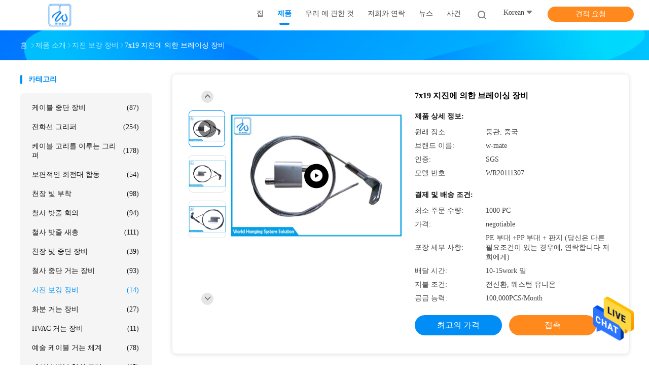

--- FILE ---
content_type: text/html
request_url: https://korean.cablesuspensionkit.com/quality-13438232-7x19-seismic-bracing-kit
body_size: 30768
content:

<!DOCTYPE html>
<html lang="ko">
<head>
	<meta charset="utf-8">
	<meta http-equiv="X-UA-Compatible" content="IE=edge">
	<meta name="viewport" content="width=device-width, initial-scale=1.0, maximum-scale=5.1, minimum-scale=1">
    <title>7x19 지진에 의한 브레이싱 장비</title>
    <meta name="keywords" content="7x19 지진에 의한 브레이싱 장비, 지진 보강 장비, 7x19 지진에 의한 브레이싱 장비 판매, 품질 7x19 지진에 의한 브레이싱 장비" />
    <meta name="description" content="고품질 7x19 지진에 의한 브레이싱 장비 공장 중국에서, 중국의 주요 제품 시장 7x19 지진에 의한 브레이싱 장비 ,  지진 보강 장비 공장, 고품질 생산 지진 보강 장비 상품." />
    <link rel='preload'
					  href=/photo/cablesuspensionkit/sitetpl/style/common.css?ver=1732690196 as='style'><link type='text/css' rel='stylesheet'
					  href=/photo/cablesuspensionkit/sitetpl/style/common.css?ver=1732690196 media='all'><meta property="og:title" content="7x19 지진에 의한 브레이싱 장비" />
<meta property="og:description" content="고품질 7x19 지진에 의한 브레이싱 장비 공장 중국에서, 중국의 주요 제품 시장 7x19 지진에 의한 브레이싱 장비 ,  지진 보강 장비 공장, 고품질 생산 지진 보강 장비 상품." />
<meta property="og:type" content="product" />
<meta property="og:availability" content="instock" />
<meta property="og:site_name" content="Dongguan Wire Rope Mate HardWare Co,.Ltd." />
<meta property="og:url" content="https://korean.cablesuspensionkit.com/quality-13438232-7x19-seismic-bracing-kit" />
<meta property="og:image" content="https://korean.cablesuspensionkit.com/photo/ps32085356-7x19_seismic_bracing_kit.jpg" />
<link rel="canonical" href="https://korean.cablesuspensionkit.com/quality-13438232-7x19-seismic-bracing-kit" />
<link rel="alternate" href="https://m.korean.cablesuspensionkit.com/quality-13438232-7x19-seismic-bracing-kit" media="only screen and (max-width: 640px)" />
<style type="text/css">
/*<![CDATA[*/
.consent__cookie {position: fixed;top: 0;left: 0;width: 100%;height: 0%;z-index: 100000;}.consent__cookie_bg {position: fixed;top: 0;left: 0;width: 100%;height: 100%;background: #000;opacity: .6;display: none }.consent__cookie_rel {position: fixed;bottom:0;left: 0;width: 100%;background: #fff;display: -webkit-box;display: -ms-flexbox;display: flex;flex-wrap: wrap;padding: 24px 80px;-webkit-box-sizing: border-box;box-sizing: border-box;-webkit-box-pack: justify;-ms-flex-pack: justify;justify-content: space-between;-webkit-transition: all ease-in-out .3s;transition: all ease-in-out .3s }.consent__close {position: absolute;top: 20px;right: 20px;cursor: pointer }.consent__close svg {fill: #777 }.consent__close:hover svg {fill: #000 }.consent__cookie_box {flex: 1;word-break: break-word;}.consent__warm {color: #777;font-size: 16px;margin-bottom: 12px;line-height: 19px }.consent__title {color: #333;font-size: 20px;font-weight: 600;margin-bottom: 12px;line-height: 23px }.consent__itxt {color: #333;font-size: 14px;margin-bottom: 12px;display: -webkit-box;display: -ms-flexbox;display: flex;-webkit-box-align: center;-ms-flex-align: center;align-items: center }.consent__itxt i {display: -webkit-inline-box;display: -ms-inline-flexbox;display: inline-flex;width: 28px;height: 28px;border-radius: 50%;background: #e0f9e9;margin-right: 8px;-webkit-box-align: center;-ms-flex-align: center;align-items: center;-webkit-box-pack: center;-ms-flex-pack: center;justify-content: center }.consent__itxt svg {fill: #3ca860 }.consent__txt {color: #a6a6a6;font-size: 14px;margin-bottom: 8px;line-height: 17px }.consent__btns {display: -webkit-box;display: -ms-flexbox;display: flex;-webkit-box-orient: vertical;-webkit-box-direction: normal;-ms-flex-direction: column;flex-direction: column;-webkit-box-pack: center;-ms-flex-pack: center;justify-content: center;flex-shrink: 0;}.consent__btn {width: 280px;height: 40px;line-height: 40px;text-align: center;background: #3ca860;color: #fff;border-radius: 4px;margin: 8px 0;-webkit-box-sizing: border-box;box-sizing: border-box;cursor: pointer;font-size:14px}.consent__btn:hover {background: #00823b }.consent__btn.empty {color: #3ca860;border: 1px solid #3ca860;background: #fff }.consent__btn.empty:hover {background: #3ca860;color: #fff }.open .consent__cookie_bg {display: block }.open .consent__cookie_rel {bottom: 0 }@media (max-width: 760px) {.consent__btns {width: 100%;align-items: center;}.consent__cookie_rel {padding: 20px 24px }}.consent__cookie.open {display: block;}.consent__cookie {display: none;}
/*]]>*/
</style>
<script type="text/javascript">
/*<![CDATA[*/
window.isvideotpl = 1;window.detailurl = '/videos-13438232-7x19-seismic-bracing-kit.html';
var isShowGuide=0;showGuideColor=0;var company_type = 0;var webim_domain = '';

var colorUrl = '';
var aisearch = 0;
var selfUrl = '';
window.playerReportUrl='/vod/view_count/report';
var query_string = ["Products","Quality","1"];
var g_tp = '';
var customtplcolor = 99702;
window.predomainsub = "";
/*]]>*/
</script>
</head>
<body>
<img src="/logo.gif" style="display:none" alt="logo"/>
    <div id="floatAd" style="z-index: 110000;position:absolute;right:30px;bottom:60px;height:79px;display: block;">
                                <a href="/webim/webim_tab.html" rel="nofollow" data-uid="59366" onclick= 'setwebimCookie(59366,13438232,0);' target="_blank">
            <img style="width: 80px;cursor: pointer;" alt='문자 보내' src="/images/floatimage_chat.gif"/>
        </a>
                                </div>
<a style="display: none!important;" title="Dongguan Wire Rope Mate HardWare Co,.Ltd." class="float-inquiry" href="/contactnow.html" onclick='setinquiryCookie("{\"showproduct\":1,\"pid\":\"13438232\",\"name\":\"7x19 \\uc9c0\\uc9c4\\uc5d0 \\uc758\\ud55c \\ube0c\\ub808\\uc774\\uc2f1 \\uc7a5\\ube44\",\"source_url\":\"\\/videos-13438232-7x19-seismic-bracing-kit.html\",\"picurl\":\"\\/photo\\/pd32085356-7x19_seismic_bracing_kit.jpg\",\"propertyDetail\":[[\"\\uc0c1\\ud488 \\uc774\\ub984\",\"\\uc9c0\\uc9c4\\uc5d0 \\uc758\\ud55c \\uae30\\uc6b4\\uc744 \\ub3cb\\uc6b0\\ub294 \\uc7a5\\ube44\"],[\"\\uc7ac\\ub8cc\",\"Brass+steel\"],[\"\\ucf00\\uc774\\ube14 \\uac74\\ucd95:\",\"7x7 \\ub610\\ub294 7x19\"],[\"\\uc560\\ud50c\\ub9ac\\ucf00\\uc774\\uc158\",\"\\uac70\\ub294 \\uc810\\ud654\"]],\"company_name\":null,\"picurl_c\":\"\\/photo\\/pc32085356-7x19_seismic_bracing_kit.jpg\",\"price\":\"negotiable\",\"username\":\"Susan\",\"viewTime\":\"\\ub9c8\\uc9c0\\ub9c9 \\ub85c\\uadf8\\uc778 : 8 \\uc2dc\\uac04 46 minuts \\uc804\",\"subject\":\"\\uc81c\\ubc1c\\uc5d0 \\ub300\\ud55c \\uc790\\uc138\\ud55c \\ub0b4\\uc6a9\\uc744 \\ubcf4\\ub0b4\\uc2ed\\uc2dc\\uc624 7x19 \\uc9c0\\uc9c4\\uc5d0 \\uc758\\ud55c \\ube0c\\ub808\\uc774\\uc2f1 \\uc7a5\\ube44\",\"countrycode\":\"IR\"}");'></a>
<script>
var originProductInfo = '';
var originProductInfo = {"showproduct":1,"pid":"13438232","name":"7x19 \uc9c0\uc9c4\uc5d0 \uc758\ud55c \ube0c\ub808\uc774\uc2f1 \uc7a5\ube44","source_url":"\/videos-13438232-7x19-seismic-bracing-kit.html","picurl":"\/photo\/pd32085356-7x19_seismic_bracing_kit.jpg","propertyDetail":[["\uc0c1\ud488 \uc774\ub984","\uc9c0\uc9c4\uc5d0 \uc758\ud55c \uae30\uc6b4\uc744 \ub3cb\uc6b0\ub294 \uc7a5\ube44"],["\uc7ac\ub8cc","Brass+steel"],["\ucf00\uc774\ube14 \uac74\ucd95:","7x7 \ub610\ub294 7x19"],["\uc560\ud50c\ub9ac\ucf00\uc774\uc158","\uac70\ub294 \uc810\ud654"]],"company_name":null,"picurl_c":"\/photo\/pc32085356-7x19_seismic_bracing_kit.jpg","price":"negotiable","username":"Susan","viewTime":"\ub9c8\uc9c0\ub9c9 \ub85c\uadf8\uc778 : 0 \uc2dc\uac04 46 minuts \uc804","subject":"\uc218 \uacf5\uae09 7x19 \uc9c0\uc9c4\uc5d0 \uc758\ud55c \ube0c\ub808\uc774\uc2f1 \uc7a5\ube44 \uc6b0\ub9ac?","countrycode":"IR"};
var save_url = "/contactsave.html";
var update_url = "/updateinquiry.html";
var productInfo = {};
var defaulProductInfo = {};
var myDate = new Date();
var curDate = myDate.getFullYear()+'-'+(parseInt(myDate.getMonth())+1)+'-'+myDate.getDate();
var message = '';
var default_pop = 1;
var leaveMessageDialog = document.getElementsByClassName('leave-message-dialog')[0]; // 获取弹层
var _$$ = function (dom) {
    return document.querySelectorAll(dom);
};
resInfo = originProductInfo;
resInfo['name'] = resInfo['name'] || '';
defaulProductInfo.pid = resInfo['pid'];
defaulProductInfo.productName = resInfo['name'] ?? '';
defaulProductInfo.productInfo = resInfo['propertyDetail'];
defaulProductInfo.productImg = resInfo['picurl_c'];
defaulProductInfo.subject = resInfo['subject'] ?? '';
defaulProductInfo.productImgAlt = resInfo['name'] ?? '';
var inquirypopup_tmp = 1;
var message = '소중한,'+'\r\n'+"나는 관심이있다"+' '+trim(resInfo['name'])+", 유형, 크기, MOQ, 재료 등과 같은 자세한 내용을 보내 주시겠습니까?"+'\r\n'+"감사!"+'\r\n'+"답변 기다 리 겠 습 니 다.";
var message_1 = '소중한,'+'\r\n'+"나는 관심이있다"+' '+trim(resInfo['name'])+", 유형, 크기, MOQ, 재료 등과 같은 자세한 내용을 보내 주시겠습니까?"+'\r\n'+"감사!"+'\r\n'+"답변 기다 리 겠 습 니 다.";
var message_2 = '여보세요,'+'\r\n'+"내가 찾고 있어요"+' '+trim(resInfo['name'])+", 가격, 사양 및 사진을 보내주십시오."+'\r\n'+"귀하의 신속한 응답은 매우 감사하겠습니다."+'\r\n'+"자세한 내용은 저에게 연락 주시기 바랍니다."+'\r\n'+"감사합니다.";
var message_3 = '여보세요,'+'\r\n'+trim(resInfo['name'])+' '+"내 기대를 충족합니다."+'\r\n'+"저에게 제일 가격 및 다른 제품 정보를주십시오."+'\r\n'+"제 메일을 통해 저에게 연락 주시기 바랍니다."+'\r\n'+"감사합니다.";

var message_4 = '소중한,'+'\r\n'+"당신의 FOB 가격은 무엇입니까"+' '+trim(resInfo['name'])+'?'+'\r\n'+"가장 가까운 항구 이름은 무엇입니까?"+'\r\n'+"가능한 한 빨리 답장 해 주시면 추가 정보를 공유하는 것이 좋습니다."+'\r\n'+"문안 인사!";
var message_5 = '안녕,'+'\r\n'+"나는 당신의"+' '+trim(resInfo['name'])+'.'+'\r\n'+"제품 세부 정보를 보내주세요."+'\r\n'+"빠른 답장을 기다리겠습니다."+'\r\n'+"저에게 우편으로 연락 주시기 바랍니다."+'\r\n'+"문안 인사!";

var message_6 = '소중한,'+'\r\n'+"귀하의 정보를 제공해주십시오."+' '+trim(resInfo['name'])+", 유형, 크기, 재질 및 물론 최고의 가격과 같은."+'\r\n'+"빠른 답장을 기다리겠습니다."+'\r\n'+"당신을 감사하십시오!";
var message_7 = '소중한,'+'\r\n'+"당신은 공급할 수 있습니까"+' '+trim(resInfo['name'])+" 우리를 위해?"+'\r\n'+"먼저 가격표와 일부 제품 세부 정보를 원합니다."+'\r\n'+"최대한 빨리 답변을 받고 협력을 기대합니다."+'\r\n'+"대단히 감사합니다.";
var message_8 = '안녕하세요,'+'\r\n'+"내가 찾고 있어요"+' '+trim(resInfo['name'])+", 좀 더 자세한 제품 정보를 알려주세요."+'\r\n'+"답장을 기다리겠습니다."+'\r\n'+"당신을 감사하십시오!";
var message_9 = '여보세요,'+'\r\n'+"너의"+' '+trim(resInfo['name'])+" 내 요구 사항을 아주 잘 충족합니다."+'\r\n'+"가격, 사양 및 유사한 모델을 보내주십시오."+'\r\n'+"저와 자유롭게 채팅하십시오."+'\r\n'+"감사!";
var message_10 = '소중한,'+'\r\n'+"자세한 내용과 인용문에 대해 더 알고 싶습니다."+' '+trim(resInfo['name'])+'.'+'\r\n'+"주저하지 말고 연락주세요."+'\r\n'+"문안 인사!";

var r = getRandom(1,10);

defaulProductInfo.message = eval("message_"+r);
    defaulProductInfo.message = eval("message_"+r);
        var mytAjax = {

    post: function(url, data, fn) {
        var xhr = new XMLHttpRequest();
        xhr.open("POST", url, true);
        xhr.setRequestHeader("Content-Type", "application/x-www-form-urlencoded;charset=UTF-8");
        xhr.setRequestHeader("X-Requested-With", "XMLHttpRequest");
        xhr.setRequestHeader('Content-Type','text/plain;charset=UTF-8');
        xhr.onreadystatechange = function() {
            if(xhr.readyState == 4 && (xhr.status == 200 || xhr.status == 304)) {
                fn.call(this, xhr.responseText);
            }
        };
        xhr.send(data);
    },

    postform: function(url, data, fn) {
        var xhr = new XMLHttpRequest();
        xhr.open("POST", url, true);
        xhr.setRequestHeader("X-Requested-With", "XMLHttpRequest");
        xhr.onreadystatechange = function() {
            if(xhr.readyState == 4 && (xhr.status == 200 || xhr.status == 304)) {
                fn.call(this, xhr.responseText);
            }
        };
        xhr.send(data);
    }
};
/*window.onload = function(){
    leaveMessageDialog = document.getElementsByClassName('leave-message-dialog')[0];
    if (window.localStorage.recordDialogStatus=='undefined' || (window.localStorage.recordDialogStatus!='undefined' && window.localStorage.recordDialogStatus != curDate)) {
        setTimeout(function(){
            if(parseInt(inquirypopup_tmp%10) == 1){
                creatDialog(defaulProductInfo, 1);
            }
        }, 6000);
    }
};*/
function trim(str)
{
    str = str.replace(/(^\s*)/g,"");
    return str.replace(/(\s*$)/g,"");
};
function getRandom(m,n){
    var num = Math.floor(Math.random()*(m - n) + n);
    return num;
};
function strBtn(param) {

    var starattextarea = document.getElementById("textareamessage").value.length;
    var email = document.getElementById("startEmail").value;

    var default_tip = document.querySelectorAll(".watermark_container").length;
    if (20 < starattextarea && starattextarea < 3000) {
        if(default_tip>0){
            document.getElementById("textareamessage1").parentNode.parentNode.nextElementSibling.style.display = "none";
        }else{
            document.getElementById("textareamessage1").parentNode.nextElementSibling.style.display = "none";
        }

    } else {
        if(default_tip>0){
            document.getElementById("textareamessage1").parentNode.parentNode.nextElementSibling.style.display = "block";
        }else{
            document.getElementById("textareamessage1").parentNode.nextElementSibling.style.display = "block";
        }

        return;
    }

    // var re = /^([a-zA-Z0-9_-])+@([a-zA-Z0-9_-])+\.([a-zA-Z0-9_-])+/i;/*邮箱不区分大小写*/
    var re = /^[a-zA-Z0-9][\w-]*(\.?[\w-]+)*@[a-zA-Z0-9-]+(\.[a-zA-Z0-9]+)+$/i;
    if (!re.test(email)) {
        document.getElementById("startEmail").nextElementSibling.style.display = "block";
        return;
    } else {
        document.getElementById("startEmail").nextElementSibling.style.display = "none";
    }

    var subject = document.getElementById("pop_subject").value;
    var pid = document.getElementById("pop_pid").value;
    var message = document.getElementById("textareamessage").value;
    var sender_email = document.getElementById("startEmail").value;
    var tel = '';
    if (document.getElementById("tel0") != undefined && document.getElementById("tel0") != '')
        tel = document.getElementById("tel0").value;
    var form_serialize = '&tel='+tel;

    form_serialize = form_serialize.replace(/\+/g, "%2B");
    mytAjax.post(save_url,"pid="+pid+"&subject="+subject+"&email="+sender_email+"&message="+(message)+form_serialize,function(res){
        var mes = JSON.parse(res);
        if(mes.status == 200){
            var iid = mes.iid;
            document.getElementById("pop_iid").value = iid;
            document.getElementById("pop_uuid").value = mes.uuid;

            if(typeof gtag_report_conversion === "function"){
                gtag_report_conversion();//执行统计js代码
            }
            if(typeof fbq === "function"){
                fbq('track','Purchase');//执行统计js代码
            }
        }
    });
    for (var index = 0; index < document.querySelectorAll(".dialog-content-pql").length; index++) {
        document.querySelectorAll(".dialog-content-pql")[index].style.display = "none";
    };
    $('#idphonepql').val(tel);
    document.getElementById("dialog-content-pql-id").style.display = "block";
    ;
};
function twoBtnOk(param) {

    var selectgender = document.getElementById("Mr").innerHTML;
    var iid = document.getElementById("pop_iid").value;
    var sendername = document.getElementById("idnamepql").value;
    var senderphone = document.getElementById("idphonepql").value;
    var sendercname = document.getElementById("idcompanypql").value;
    var uuid = document.getElementById("pop_uuid").value;
    var gender = 2;
    if(selectgender == 'Mr.') gender = 0;
    if(selectgender == 'Mrs.') gender = 1;
    var pid = document.getElementById("pop_pid").value;
    var form_serialize = '';

        form_serialize = form_serialize.replace(/\+/g, "%2B");

    mytAjax.post(update_url,"iid="+iid+"&gender="+gender+"&uuid="+uuid+"&name="+(sendername)+"&tel="+(senderphone)+"&company="+(sendercname)+form_serialize,function(res){});

    for (var index = 0; index < document.querySelectorAll(".dialog-content-pql").length; index++) {
        document.querySelectorAll(".dialog-content-pql")[index].style.display = "none";
    };
    document.getElementById("dialog-content-pql-ok").style.display = "block";

};
function toCheckMust(name) {
    $('#'+name+'error').hide();
}
function handClidk(param) {
    var starattextarea = document.getElementById("textareamessage1").value.length;
    var email = document.getElementById("startEmail1").value;
    var default_tip = document.querySelectorAll(".watermark_container").length;
    if (20 < starattextarea && starattextarea < 3000) {
        if(default_tip>0){
            document.getElementById("textareamessage1").parentNode.parentNode.nextElementSibling.style.display = "none";
        }else{
            document.getElementById("textareamessage1").parentNode.nextElementSibling.style.display = "none";
        }

    } else {
        if(default_tip>0){
            document.getElementById("textareamessage1").parentNode.parentNode.nextElementSibling.style.display = "block";
        }else{
            document.getElementById("textareamessage1").parentNode.nextElementSibling.style.display = "block";
        }

        return;
    }

    // var re = /^([a-zA-Z0-9_-])+@([a-zA-Z0-9_-])+\.([a-zA-Z0-9_-])+/i;
    var re = /^[a-zA-Z0-9][\w-]*(\.?[\w-]+)*@[a-zA-Z0-9-]+(\.[a-zA-Z0-9]+)+$/i;
    if (!re.test(email)) {
        document.getElementById("startEmail1").nextElementSibling.style.display = "block";
        return;
    } else {
        document.getElementById("startEmail1").nextElementSibling.style.display = "none";
    }

    var subject = document.getElementById("pop_subject").value;
    var pid = document.getElementById("pop_pid").value;
    var message = document.getElementById("textareamessage1").value;
    var sender_email = document.getElementById("startEmail1").value;
    var form_serialize = tel = '';
    if (document.getElementById("tel1") != undefined && document.getElementById("tel1") != '')
        tel = document.getElementById("tel1").value;
        mytAjax.post(save_url,"email="+sender_email+"&tel="+tel+"&pid="+pid+"&message="+message+"&subject="+subject+form_serialize,function(res){

        var mes = JSON.parse(res);
        if(mes.status == 200){
            var iid = mes.iid;
            document.getElementById("pop_iid").value = iid;
            document.getElementById("pop_uuid").value = mes.uuid;
            if(typeof gtag_report_conversion === "function"){
                gtag_report_conversion();//执行统计js代码
            }
        }

    });
    for (var index = 0; index < document.querySelectorAll(".dialog-content-pql").length; index++) {
        document.querySelectorAll(".dialog-content-pql")[index].style.display = "none";
    };
    $('#idphonepql').val(tel);
    document.getElementById("dialog-content-pql-id").style.display = "block";

};
window.addEventListener('load', function () {
    $('.checkbox-wrap label').each(function(){
        if($(this).find('input').prop('checked')){
            $(this).addClass('on')
        }else {
            $(this).removeClass('on')
        }
    })
    $(document).on('click', '.checkbox-wrap label' , function(ev){
        if (ev.target.tagName.toUpperCase() != 'INPUT') {
            $(this).toggleClass('on')
        }
    })
})

function hand_video(pdata) {
    data = JSON.parse(pdata);
    productInfo.productName = data.productName;
    productInfo.productInfo = data.productInfo;
    productInfo.productImg = data.productImg;
    productInfo.subject = data.subject;

    var message = '소중한,'+'\r\n'+"나는 관심이있다"+' '+trim(data.productName)+", 유형, 크기, 수량, 재료 등과 같은 자세한 내용을 보내 주시겠습니까?"+'\r\n'+"감사!"+'\r\n'+"답변 기다 리 겠 습 니 다.";

    var message = '소중한,'+'\r\n'+"나는 관심이있다"+' '+trim(data.productName)+", 유형, 크기, MOQ, 재료 등과 같은 자세한 내용을 보내 주시겠습니까?"+'\r\n'+"감사!"+'\r\n'+"답변 기다 리 겠 습 니 다.";
    var message_1 = '소중한,'+'\r\n'+"나는 관심이있다"+' '+trim(data.productName)+", 유형, 크기, MOQ, 재료 등과 같은 자세한 내용을 보내 주시겠습니까?"+'\r\n'+"감사!"+'\r\n'+"답변 기다 리 겠 습 니 다.";
    var message_2 = '여보세요,'+'\r\n'+"내가 찾고 있어요"+' '+trim(data.productName)+", 가격, 사양 및 사진을 보내주십시오."+'\r\n'+"귀하의 신속한 응답은 매우 감사하겠습니다."+'\r\n'+"자세한 내용은 저에게 연락 주시기 바랍니다."+'\r\n'+"감사합니다.";
    var message_3 = '여보세요,'+'\r\n'+trim(data.productName)+' '+"내 기대를 충족합니다."+'\r\n'+"저에게 제일 가격 및 다른 제품 정보를주십시오."+'\r\n'+"제 메일을 통해 저에게 연락 주시기 바랍니다."+'\r\n'+"감사합니다.";

    var message_4 = '소중한,'+'\r\n'+"당신의 FOB 가격은 무엇입니까"+' '+trim(data.productName)+'?'+'\r\n'+"가장 가까운 항구 이름은 무엇입니까?"+'\r\n'+"가능한 한 빨리 답장 해 주시면 추가 정보를 공유하는 것이 좋습니다."+'\r\n'+"문안 인사!";
    var message_5 = '안녕,'+'\r\n'+"나는 당신의"+' '+trim(data.productName)+'.'+'\r\n'+"제품 세부 정보를 보내주세요."+'\r\n'+"빠른 답장을 기다리겠습니다."+'\r\n'+"저에게 우편으로 연락 주시기 바랍니다."+'\r\n'+"문안 인사!";

    var message_6 = '소중한,'+'\r\n'+"귀하의 정보를 제공해주십시오."+' '+trim(data.productName)+", 유형, 크기, 재질 및 물론 최고의 가격과 같은."+'\r\n'+"빠른 답장을 기다리겠습니다."+'\r\n'+"당신을 감사하십시오!";
    var message_7 = '소중한,'+'\r\n'+"당신은 공급할 수 있습니까"+' '+trim(data.productName)+" 우리를 위해?"+'\r\n'+"먼저 가격표와 일부 제품 세부 정보를 원합니다."+'\r\n'+"최대한 빨리 답변을 받고 협력을 기대합니다."+'\r\n'+"대단히 감사합니다.";
    var message_8 = '안녕하세요,'+'\r\n'+"내가 찾고 있어요"+' '+trim(data.productName)+", 좀 더 자세한 제품 정보를 알려주세요."+'\r\n'+"답장을 기다리겠습니다."+'\r\n'+"당신을 감사하십시오!";
    var message_9 = '여보세요,'+'\r\n'+"너의"+' '+trim(data.productName)+" 내 요구 사항을 아주 잘 충족합니다."+'\r\n'+"가격, 사양 및 유사한 모델을 보내주십시오."+'\r\n'+"저와 자유롭게 채팅하십시오."+'\r\n'+"감사!";
    var message_10 = '소중한,'+'\r\n'+"자세한 내용과 인용문에 대해 더 알고 싶습니다."+' '+trim(data.productName)+'.'+'\r\n'+"주저하지 말고 연락주세요."+'\r\n'+"문안 인사!";

    var r = getRandom(1,10);

    productInfo.message = eval("message_"+r);
            if(parseInt(inquirypopup_tmp/10) == 1){
        productInfo.message = "";
    }
    productInfo.pid = data.pid;
    creatDialog(productInfo, 2);
};

function handDialog(pdata) {
    data = JSON.parse(pdata);
    productInfo.productName = data.productName;
    productInfo.productInfo = data.productInfo;
    productInfo.productImg = data.productImg;
    productInfo.subject = data.subject;

    var message = '소중한,'+'\r\n'+"나는 관심이있다"+' '+trim(data.productName)+", 유형, 크기, 수량, 재료 등과 같은 자세한 내용을 보내 주시겠습니까?"+'\r\n'+"감사!"+'\r\n'+"답변 기다 리 겠 습 니 다.";

    var message = '소중한,'+'\r\n'+"나는 관심이있다"+' '+trim(data.productName)+", 유형, 크기, MOQ, 재료 등과 같은 자세한 내용을 보내 주시겠습니까?"+'\r\n'+"감사!"+'\r\n'+"답변 기다 리 겠 습 니 다.";
    var message_1 = '소중한,'+'\r\n'+"나는 관심이있다"+' '+trim(data.productName)+", 유형, 크기, MOQ, 재료 등과 같은 자세한 내용을 보내 주시겠습니까?"+'\r\n'+"감사!"+'\r\n'+"답변 기다 리 겠 습 니 다.";
    var message_2 = '여보세요,'+'\r\n'+"내가 찾고 있어요"+' '+trim(data.productName)+", 가격, 사양 및 사진을 보내주십시오."+'\r\n'+"귀하의 신속한 응답은 매우 감사하겠습니다."+'\r\n'+"자세한 내용은 저에게 연락 주시기 바랍니다."+'\r\n'+"감사합니다.";
    var message_3 = '여보세요,'+'\r\n'+trim(data.productName)+' '+"내 기대를 충족합니다."+'\r\n'+"저에게 제일 가격 및 다른 제품 정보를주십시오."+'\r\n'+"제 메일을 통해 저에게 연락 주시기 바랍니다."+'\r\n'+"감사합니다.";

    var message_4 = '소중한,'+'\r\n'+"당신의 FOB 가격은 무엇입니까"+' '+trim(data.productName)+'?'+'\r\n'+"가장 가까운 항구 이름은 무엇입니까?"+'\r\n'+"가능한 한 빨리 답장 해 주시면 추가 정보를 공유하는 것이 좋습니다."+'\r\n'+"문안 인사!";
    var message_5 = '안녕,'+'\r\n'+"나는 당신의"+' '+trim(data.productName)+'.'+'\r\n'+"제품 세부 정보를 보내주세요."+'\r\n'+"빠른 답장을 기다리겠습니다."+'\r\n'+"저에게 우편으로 연락 주시기 바랍니다."+'\r\n'+"문안 인사!";

    var message_6 = '소중한,'+'\r\n'+"귀하의 정보를 제공해주십시오."+' '+trim(data.productName)+", 유형, 크기, 재질 및 물론 최고의 가격과 같은."+'\r\n'+"빠른 답장을 기다리겠습니다."+'\r\n'+"당신을 감사하십시오!";
    var message_7 = '소중한,'+'\r\n'+"당신은 공급할 수 있습니까"+' '+trim(data.productName)+" 우리를 위해?"+'\r\n'+"먼저 가격표와 일부 제품 세부 정보를 원합니다."+'\r\n'+"최대한 빨리 답변을 받고 협력을 기대합니다."+'\r\n'+"대단히 감사합니다.";
    var message_8 = '안녕하세요,'+'\r\n'+"내가 찾고 있어요"+' '+trim(data.productName)+", 좀 더 자세한 제품 정보를 알려주세요."+'\r\n'+"답장을 기다리겠습니다."+'\r\n'+"당신을 감사하십시오!";
    var message_9 = '여보세요,'+'\r\n'+"너의"+' '+trim(data.productName)+" 내 요구 사항을 아주 잘 충족합니다."+'\r\n'+"가격, 사양 및 유사한 모델을 보내주십시오."+'\r\n'+"저와 자유롭게 채팅하십시오."+'\r\n'+"감사!";
    var message_10 = '소중한,'+'\r\n'+"자세한 내용과 인용문에 대해 더 알고 싶습니다."+' '+trim(data.productName)+'.'+'\r\n'+"주저하지 말고 연락주세요."+'\r\n'+"문안 인사!";

    var r = getRandom(1,10);
    productInfo.message = eval("message_"+r);
            if(parseInt(inquirypopup_tmp/10) == 1){
        productInfo.message = "";
    }
    productInfo.pid = data.pid;
    creatDialog(productInfo, 2);
};

function closepql(param) {

    leaveMessageDialog.style.display = 'none';
};

function closepql2(param) {

    for (var index = 0; index < document.querySelectorAll(".dialog-content-pql").length; index++) {
        document.querySelectorAll(".dialog-content-pql")[index].style.display = "none";
    };
    document.getElementById("dialog-content-pql-ok").style.display = "block";
};

function decodeHtmlEntities(str) {
    var tempElement = document.createElement('div');
    tempElement.innerHTML = str;
    return tempElement.textContent || tempElement.innerText || '';
}

function initProduct(productInfo,type){

    productInfo.productName = decodeHtmlEntities(productInfo.productName);
    productInfo.message = decodeHtmlEntities(productInfo.message);

    leaveMessageDialog = document.getElementsByClassName('leave-message-dialog')[0];
    leaveMessageDialog.style.display = "block";
    if(type == 3){
        var popinquiryemail = document.getElementById("popinquiryemail").value;
        _$$("#startEmail1")[0].value = popinquiryemail;
    }else{
        _$$("#startEmail1")[0].value = "";
    }
    _$$("#startEmail")[0].value = "";
    _$$("#idnamepql")[0].value = "";
    _$$("#idphonepql")[0].value = "";
    _$$("#idcompanypql")[0].value = "";

    _$$("#pop_pid")[0].value = productInfo.pid;
    _$$("#pop_subject")[0].value = productInfo.subject;
    
    if(parseInt(inquirypopup_tmp/10) == 1){
        productInfo.message = "";
    }

    _$$("#textareamessage1")[0].value = productInfo.message;
    _$$("#textareamessage")[0].value = productInfo.message;

    _$$("#dialog-content-pql-id .titlep")[0].innerHTML = productInfo.productName;
    _$$("#dialog-content-pql-id img")[0].setAttribute("src", productInfo.productImg);
    _$$("#dialog-content-pql-id img")[0].setAttribute("alt", productInfo.productImgAlt);

    _$$("#dialog-content-pql-id-hand img")[0].setAttribute("src", productInfo.productImg);
    _$$("#dialog-content-pql-id-hand img")[0].setAttribute("alt", productInfo.productImgAlt);
    _$$("#dialog-content-pql-id-hand .titlep")[0].innerHTML = productInfo.productName;

    if (productInfo.productInfo.length > 0) {
        var ul2, ul;
        ul = document.createElement("ul");
        for (var index = 0; index < productInfo.productInfo.length; index++) {
            var el = productInfo.productInfo[index];
            var li = document.createElement("li");
            var span1 = document.createElement("span");
            span1.innerHTML = el[0] + ":";
            var span2 = document.createElement("span");
            span2.innerHTML = el[1];
            li.appendChild(span1);
            li.appendChild(span2);
            ul.appendChild(li);

        }
        ul2 = ul.cloneNode(true);
        if (type === 1) {
            _$$("#dialog-content-pql-id .left")[0].replaceChild(ul, _$$("#dialog-content-pql-id .left ul")[0]);
        } else {
            _$$("#dialog-content-pql-id-hand .left")[0].replaceChild(ul2, _$$("#dialog-content-pql-id-hand .left ul")[0]);
            _$$("#dialog-content-pql-id .left")[0].replaceChild(ul, _$$("#dialog-content-pql-id .left ul")[0]);
        }
    };
    for (var index = 0; index < _$$("#dialog-content-pql-id .right ul li").length; index++) {
        _$$("#dialog-content-pql-id .right ul li")[index].addEventListener("click", function (params) {
            _$$("#dialog-content-pql-id .right #Mr")[0].innerHTML = this.innerHTML
        }, false)

    };

};
function closeInquiryCreateDialog() {
    document.getElementById("xuanpan_dialog_box_pql").style.display = "none";
};
function showInquiryCreateDialog() {
    document.getElementById("xuanpan_dialog_box_pql").style.display = "block";
};
function submitPopInquiry(){
    var message = document.getElementById("inquiry_message").value;
    var email = document.getElementById("inquiry_email").value;
    var subject = defaulProductInfo.subject;
    var pid = defaulProductInfo.pid;
    if (email === undefined) {
        showInquiryCreateDialog();
        document.getElementById("inquiry_email").style.border = "1px solid red";
        return false;
    };
    if (message === undefined) {
        showInquiryCreateDialog();
        document.getElementById("inquiry_message").style.border = "1px solid red";
        return false;
    };
    if (email.search(/^\w+((-\w+)|(\.\w+))*\@[A-Za-z0-9]+((\.|-)[A-Za-z0-9]+)*\.[A-Za-z0-9]+$/) == -1) {
        document.getElementById("inquiry_email").style.border= "1px solid red";
        showInquiryCreateDialog();
        return false;
    } else {
        document.getElementById("inquiry_email").style.border= "";
    };
    if (message.length < 20 || message.length >3000) {
        showInquiryCreateDialog();
        document.getElementById("inquiry_message").style.border = "1px solid red";
        return false;
    } else {
        document.getElementById("inquiry_message").style.border = "";
    };
    var tel = '';
    if (document.getElementById("tel") != undefined && document.getElementById("tel") != '')
        tel = document.getElementById("tel").value;

    mytAjax.post(save_url,"pid="+pid+"&subject="+subject+"&email="+email+"&message="+(message)+'&tel='+tel,function(res){
        var mes = JSON.parse(res);
        if(mes.status == 200){
            var iid = mes.iid;
            document.getElementById("pop_iid").value = iid;
            document.getElementById("pop_uuid").value = mes.uuid;

        }
    });
    initProduct(defaulProductInfo);
    for (var index = 0; index < document.querySelectorAll(".dialog-content-pql").length; index++) {
        document.querySelectorAll(".dialog-content-pql")[index].style.display = "none";
    };
    $('#idphonepql').val(tel);
    document.getElementById("dialog-content-pql-id").style.display = "block";

};

//带附件上传
function submitPopInquiryfile(email_id,message_id,check_sort,name_id,phone_id,company_id,attachments){

    if(typeof(check_sort) == 'undefined'){
        check_sort = 0;
    }
    var message = document.getElementById(message_id).value;
    var email = document.getElementById(email_id).value;
    var attachments = document.getElementById(attachments).value;
    if(typeof(name_id) !== 'undefined' && name_id != ""){
        var name  = document.getElementById(name_id).value;
    }
    if(typeof(phone_id) !== 'undefined' && phone_id != ""){
        var phone = document.getElementById(phone_id).value;
    }
    if(typeof(company_id) !== 'undefined' && company_id != ""){
        var company = document.getElementById(company_id).value;
    }
    var subject = defaulProductInfo.subject;
    var pid = defaulProductInfo.pid;

    if(check_sort == 0){
        if (email === undefined) {
            showInquiryCreateDialog();
            document.getElementById(email_id).style.border = "1px solid red";
            return false;
        };
        if (message === undefined) {
            showInquiryCreateDialog();
            document.getElementById(message_id).style.border = "1px solid red";
            return false;
        };

        if (email.search(/^\w+((-\w+)|(\.\w+))*\@[A-Za-z0-9]+((\.|-)[A-Za-z0-9]+)*\.[A-Za-z0-9]+$/) == -1) {
            document.getElementById(email_id).style.border= "1px solid red";
            showInquiryCreateDialog();
            return false;
        } else {
            document.getElementById(email_id).style.border= "";
        };
        if (message.length < 20 || message.length >3000) {
            showInquiryCreateDialog();
            document.getElementById(message_id).style.border = "1px solid red";
            return false;
        } else {
            document.getElementById(message_id).style.border = "";
        };
    }else{

        if (message === undefined) {
            showInquiryCreateDialog();
            document.getElementById(message_id).style.border = "1px solid red";
            return false;
        };

        if (email === undefined) {
            showInquiryCreateDialog();
            document.getElementById(email_id).style.border = "1px solid red";
            return false;
        };

        if (message.length < 20 || message.length >3000) {
            showInquiryCreateDialog();
            document.getElementById(message_id).style.border = "1px solid red";
            return false;
        } else {
            document.getElementById(message_id).style.border = "";
        };

        if (email.search(/^\w+((-\w+)|(\.\w+))*\@[A-Za-z0-9]+((\.|-)[A-Za-z0-9]+)*\.[A-Za-z0-9]+$/) == -1) {
            document.getElementById(email_id).style.border= "1px solid red";
            showInquiryCreateDialog();
            return false;
        } else {
            document.getElementById(email_id).style.border= "";
        };

    };

    mytAjax.post(save_url,"pid="+pid+"&subject="+subject+"&email="+email+"&message="+message+"&company="+company+"&attachments="+attachments,function(res){
        var mes = JSON.parse(res);
        if(mes.status == 200){
            var iid = mes.iid;
            document.getElementById("pop_iid").value = iid;
            document.getElementById("pop_uuid").value = mes.uuid;

            if(typeof gtag_report_conversion === "function"){
                gtag_report_conversion();//执行统计js代码
            }
            if(typeof fbq === "function"){
                fbq('track','Purchase');//执行统计js代码
            }
        }
    });
    initProduct(defaulProductInfo);

    if(name !== undefined && name != ""){
        _$$("#idnamepql")[0].value = name;
    }

    if(phone !== undefined && phone != ""){
        _$$("#idphonepql")[0].value = phone;
    }

    if(company !== undefined && company != ""){
        _$$("#idcompanypql")[0].value = company;
    }

    for (var index = 0; index < document.querySelectorAll(".dialog-content-pql").length; index++) {
        document.querySelectorAll(".dialog-content-pql")[index].style.display = "none";
    };
    document.getElementById("dialog-content-pql-id").style.display = "block";

};
function submitPopInquiryByParam(email_id,message_id,check_sort,name_id,phone_id,company_id){

    if(typeof(check_sort) == 'undefined'){
        check_sort = 0;
    }

    var senderphone = '';
    var message = document.getElementById(message_id).value;
    var email = document.getElementById(email_id).value;
    if(typeof(name_id) !== 'undefined' && name_id != ""){
        var name  = document.getElementById(name_id).value;
    }
    if(typeof(phone_id) !== 'undefined' && phone_id != ""){
        var phone = document.getElementById(phone_id).value;
        senderphone = phone;
    }
    if(typeof(company_id) !== 'undefined' && company_id != ""){
        var company = document.getElementById(company_id).value;
    }
    var subject = defaulProductInfo.subject;
    var pid = defaulProductInfo.pid;

    if(check_sort == 0){
        if (email === undefined) {
            showInquiryCreateDialog();
            document.getElementById(email_id).style.border = "1px solid red";
            return false;
        };
        if (message === undefined) {
            showInquiryCreateDialog();
            document.getElementById(message_id).style.border = "1px solid red";
            return false;
        };

        if (email.search(/^\w+((-\w+)|(\.\w+))*\@[A-Za-z0-9]+((\.|-)[A-Za-z0-9]+)*\.[A-Za-z0-9]+$/) == -1) {
            document.getElementById(email_id).style.border= "1px solid red";
            showInquiryCreateDialog();
            return false;
        } else {
            document.getElementById(email_id).style.border= "";
        };
        if (message.length < 20 || message.length >3000) {
            showInquiryCreateDialog();
            document.getElementById(message_id).style.border = "1px solid red";
            return false;
        } else {
            document.getElementById(message_id).style.border = "";
        };
    }else{

        if (message === undefined) {
            showInquiryCreateDialog();
            document.getElementById(message_id).style.border = "1px solid red";
            return false;
        };

        if (email === undefined) {
            showInquiryCreateDialog();
            document.getElementById(email_id).style.border = "1px solid red";
            return false;
        };

        if (message.length < 20 || message.length >3000) {
            showInquiryCreateDialog();
            document.getElementById(message_id).style.border = "1px solid red";
            return false;
        } else {
            document.getElementById(message_id).style.border = "";
        };

        if (email.search(/^\w+((-\w+)|(\.\w+))*\@[A-Za-z0-9]+((\.|-)[A-Za-z0-9]+)*\.[A-Za-z0-9]+$/) == -1) {
            document.getElementById(email_id).style.border= "1px solid red";
            showInquiryCreateDialog();
            return false;
        } else {
            document.getElementById(email_id).style.border= "";
        };

    };

    var productsku = "";
    if($("#product_sku").length > 0){
        productsku = $("#product_sku").html();
    }

    mytAjax.post(save_url,"tel="+senderphone+"&pid="+pid+"&subject="+subject+"&email="+email+"&message="+message+"&messagesku="+encodeURI(productsku),function(res){
        var mes = JSON.parse(res);
        if(mes.status == 200){
            var iid = mes.iid;
            document.getElementById("pop_iid").value = iid;
            document.getElementById("pop_uuid").value = mes.uuid;

            if(typeof gtag_report_conversion === "function"){
                gtag_report_conversion();//执行统计js代码
            }
            if(typeof fbq === "function"){
                fbq('track','Purchase');//执行统计js代码
            }
        }
    });
    initProduct(defaulProductInfo);

    if(name !== undefined && name != ""){
        _$$("#idnamepql")[0].value = name;
    }

    if(phone !== undefined && phone != ""){
        _$$("#idphonepql")[0].value = phone;
    }

    if(company !== undefined && company != ""){
        _$$("#idcompanypql")[0].value = company;
    }

    for (var index = 0; index < document.querySelectorAll(".dialog-content-pql").length; index++) {
        document.querySelectorAll(".dialog-content-pql")[index].style.display = "none";

    };
    document.getElementById("dialog-content-pql-id").style.display = "block";

};

function creat_videoDialog(productInfo, type) {

    if(type == 1){
        if(default_pop != 1){
            return false;
        }
        window.localStorage.recordDialogStatus = curDate;
    }else{
        default_pop = 0;
    }
    initProduct(productInfo, type);
    if (type === 1) {
        // 自动弹出
        for (var index = 0; index < document.querySelectorAll(".dialog-content-pql").length; index++) {

            document.querySelectorAll(".dialog-content-pql")[index].style.display = "none";
        };
        document.getElementById("dialog-content-pql").style.display = "block";
    } else {
        // 手动弹出
        for (var index = 0; index < document.querySelectorAll(".dialog-content-pql").length; index++) {
            document.querySelectorAll(".dialog-content-pql")[index].style.display = "none";
        };
        document.getElementById("dialog-content-pql-id-hand").style.display = "block";
    }
}

function creatDialog(productInfo, type) {

    if(type == 1){
        if(default_pop != 1){
            return false;
        }
        window.localStorage.recordDialogStatus = curDate;
    }else{
        default_pop = 0;
    }
    initProduct(productInfo, type);
    if (type === 1) {
        // 自动弹出
        for (var index = 0; index < document.querySelectorAll(".dialog-content-pql").length; index++) {

            document.querySelectorAll(".dialog-content-pql")[index].style.display = "none";
        };
        document.getElementById("dialog-content-pql").style.display = "block";
    } else {
        // 手动弹出
        for (var index = 0; index < document.querySelectorAll(".dialog-content-pql").length; index++) {
            document.querySelectorAll(".dialog-content-pql")[index].style.display = "none";
        };
        document.getElementById("dialog-content-pql-id-hand").style.display = "block";
    }
}

//带邮箱信息打开询盘框 emailtype=1表示带入邮箱
function openDialog(emailtype){
    var type = 2;//不带入邮箱，手动弹出
    if(emailtype == 1){
        var popinquiryemail = document.getElementById("popinquiryemail").value;
        // var re = /^([a-zA-Z0-9_-])+@([a-zA-Z0-9_-])+\.([a-zA-Z0-9_-])+/i;
        var re = /^[a-zA-Z0-9][\w-]*(\.?[\w-]+)*@[a-zA-Z0-9-]+(\.[a-zA-Z0-9]+)+$/i;
        if (!re.test(popinquiryemail)) {
            //前端提示样式;
            showInquiryCreateDialog();
            document.getElementById("popinquiryemail").style.border = "1px solid red";
            return false;
        } else {
            //前端提示样式;
        }
        var type = 3;
    }
    creatDialog(defaulProductInfo,type);
}

//上传附件
function inquiryUploadFile(){
    var fileObj = document.querySelector("#fileId").files[0];
    //构建表单数据
    var formData = new FormData();
    var filesize = fileObj.size;
    if(filesize > 10485760 || filesize == 0) {
        document.getElementById("filetips").style.display = "block";
        return false;
    }else {
        document.getElementById("filetips").style.display = "none";
    }
    formData.append('popinquiryfile', fileObj);
    document.getElementById("quotefileform").reset();
    var save_url = "/inquiryuploadfile.html";
    mytAjax.postform(save_url,formData,function(res){
        var mes = JSON.parse(res);
        if(mes.status == 200){
            document.getElementById("uploader-file-info").innerHTML = document.getElementById("uploader-file-info").innerHTML + "<span class=op>"+mes.attfile.name+"<a class=delatt id=att"+mes.attfile.id+" onclick=delatt("+mes.attfile.id+");>Delete</a></span>";
            var nowattachs = document.getElementById("attachments").value;
            if( nowattachs !== ""){
                var attachs = JSON.parse(nowattachs);
                attachs[mes.attfile.id] = mes.attfile;
            }else{
                var attachs = {};
                attachs[mes.attfile.id] = mes.attfile;
            }
            document.getElementById("attachments").value = JSON.stringify(attachs);
        }
    });
}
//附件删除
function delatt(attid)
{
    var nowattachs = document.getElementById("attachments").value;
    if( nowattachs !== ""){
        var attachs = JSON.parse(nowattachs);
        if(attachs[attid] == ""){
            return false;
        }
        var formData = new FormData();
        var delfile = attachs[attid]['filename'];
        var save_url = "/inquirydelfile.html";
        if(delfile != "") {
            formData.append('delfile', delfile);
            mytAjax.postform(save_url, formData, function (res) {
                if(res !== "") {
                    var mes = JSON.parse(res);
                    if (mes.status == 200) {
                        delete attachs[attid];
                        document.getElementById("attachments").value = JSON.stringify(attachs);
                        var s = document.getElementById("att"+attid);
                        s.parentNode.remove();
                    }
                }
            });
        }
    }else{
        return false;
    }
}

</script>
<div class="leave-message-dialog" style="display: none">
<style>
    .leave-message-dialog .close:before, .leave-message-dialog .close:after{
        content:initial;
    }
</style>
<div class="dialog-content-pql" id="dialog-content-pql" style="display: none">
    <span class="close" onclick="closepql()"><img src="/images/close.png" alt="close"></span>
    <div class="title">
        <p class="firstp-pql">메시지를 남겨주세요</p>
        <p class="lastp-pql">곧 다시 연락 드리겠습니다!</p>
    </div>
    <div class="form">
        <div class="textarea">
            <textarea style='font-family: robot;'  name="" id="textareamessage" cols="30" rows="10" style="margin-bottom:14px;width:100%"
                placeholder="당신의 조회 내역에 들어가세요."></textarea>
        </div>
        <p class="error-pql"> <span class="icon-pql"><img src="/images/error.png" alt="Dongguan Wire Rope Mate HardWare Co,.Ltd."></span> 귀하의 메시지는 20-3,000 자 사이 여야합니다!</p>
        <input id="startEmail" type="text" placeholder="당신의 전자 우편에 들어가십시오" onkeydown="if(event.keyCode === 13){ strBtn();}">
        <p class="error-pql"><span class="icon-pql"><img src="/images/error.png" alt="Dongguan Wire Rope Mate HardWare Co,.Ltd."></span> 이메일을 확인하십시오! </p>
                <div class="operations">
            <div class='btn' id="submitStart" type="submit" onclick="strBtn()">제출</div>
        </div>
            </div>
</div>
<div class="dialog-content-pql dialog-content-pql-id" id="dialog-content-pql-id" style="display:none">
        <span class="close" onclick="closepql2()"><svg t="1648434466530" class="icon" viewBox="0 0 1024 1024" version="1.1" xmlns="http://www.w3.org/2000/svg" p-id="2198" width="16" height="16"><path d="M576 512l277.333333 277.333333-64 64-277.333333-277.333333L234.666667 853.333333 170.666667 789.333333l277.333333-277.333333L170.666667 234.666667 234.666667 170.666667l277.333333 277.333333L789.333333 170.666667 853.333333 234.666667 576 512z" fill="#444444" p-id="2199"></path></svg></span>
    <div class="left">
        <div class="img"><img></div>
        <p class="titlep"></p>
        <ul> </ul>
    </div>
    <div class="right">
                <p class="title">정보가 많을수록 커뮤니케이션이 향상됩니다.</p>
                <div style="position: relative;">
            <div class="mr"> <span id="Mr">씨</span>
                <ul>
                    <li>씨</li>
                    <li>부인</li>
                </ul>
            </div>
            <input style="text-indent: 80px;" type="text" id="idnamepql" placeholder="이름을 입력하세요">
        </div>
        <input type="text"  id="idphonepql"  placeholder="전화 번호">
        <input type="text" id="idcompanypql"  placeholder="회사" onkeydown="if(event.keyCode === 13){ twoBtnOk();}">
                <div class="btn form_new" id="twoBtnOk" onclick="twoBtnOk()">승인</div>
    </div>
</div>

<div class="dialog-content-pql dialog-content-pql-ok" id="dialog-content-pql-ok" style="display:none">
        <span class="close" onclick="closepql()"><svg t="1648434466530" class="icon" viewBox="0 0 1024 1024" version="1.1" xmlns="http://www.w3.org/2000/svg" p-id="2198" width="16" height="16"><path d="M576 512l277.333333 277.333333-64 64-277.333333-277.333333L234.666667 853.333333 170.666667 789.333333l277.333333-277.333333L170.666667 234.666667 234.666667 170.666667l277.333333 277.333333L789.333333 170.666667 853.333333 234.666667 576 512z" fill="#444444" p-id="2199"></path></svg></span>
    <div class="duihaook"></div>
        <p class="title">성공적으로 제출되었습니다!</p>
        <p class="p1" style="text-align: center; font-size: 18px; margin-top: 14px;">곧 다시 연락 드리겠습니다!</p>
    <div class="btn" onclick="closepql()" id="endOk" style="margin: 0 auto;margin-top: 50px;">승인</div>
</div>
<div class="dialog-content-pql dialog-content-pql-id dialog-content-pql-id-hand" id="dialog-content-pql-id-hand"
    style="display:none">
     <input type="hidden" name="pop_pid" id="pop_pid" value="0">
     <input type="hidden" name="pop_subject" id="pop_subject" value="">
     <input type="hidden" name="pop_iid" id="pop_iid" value="0">
     <input type="hidden" name="pop_uuid" id="pop_uuid" value="0">
        <span class="close" onclick="closepql()"><svg t="1648434466530" class="icon" viewBox="0 0 1024 1024" version="1.1" xmlns="http://www.w3.org/2000/svg" p-id="2198" width="16" height="16"><path d="M576 512l277.333333 277.333333-64 64-277.333333-277.333333L234.666667 853.333333 170.666667 789.333333l277.333333-277.333333L170.666667 234.666667 234.666667 170.666667l277.333333 277.333333L789.333333 170.666667 853.333333 234.666667 576 512z" fill="#444444" p-id="2199"></path></svg></span>
    <div class="left">
        <div class="img"><img></div>
        <p class="titlep"></p>
        <ul> </ul>
    </div>
    <div class="right" style="float:right">
                <div class="title">
            <p class="firstp-pql">메시지를 남겨주세요</p>
            <p class="lastp-pql">곧 다시 연락 드리겠습니다!</p>
        </div>
                <div class="form">
            <div class="textarea">
                <textarea style='font-family: robot;' name="message" id="textareamessage1" cols="30" rows="10"
                    placeholder="당신의 조회 내역에 들어가세요."></textarea>
            </div>
            <p class="error-pql"> <span class="icon-pql"><img src="/images/error.png" alt="Dongguan Wire Rope Mate HardWare Co,.Ltd."></span> 귀하의 메시지는 20-3,000 자 사이 여야합니다!</p>

                            <input style="display:none" id="tel1" name="tel" type="text" oninput="value=value.replace(/[^0-9_+-]/g,'');" placeholder="전화 번호">
                        <input id='startEmail1' name='email' data-type='1' type='text'
                   placeholder="당신의 전자 우편에 들어가십시오"
                   onkeydown='if(event.keyCode === 13){ handClidk();}'>
            
            <p class='error-pql'><span class='icon-pql'>
                    <img src="/images/error.png" alt="Dongguan Wire Rope Mate HardWare Co,.Ltd."></span> 이메일을 확인하십시오!            </p>

            <div class="operations">
                <div class='btn' id="submitStart1" type="submit" onclick="handClidk()">제출</div>
            </div>
        </div>
    </div>
</div>
</div>
<div id="xuanpan_dialog_box_pql" class="xuanpan_dialog_box_pql"
    style="display:none;background:rgba(0,0,0,.6);width:100%;height:100%;position: fixed;top:0;left:0;z-index: 999999;">
    <div class="box_pql"
      style="width:526px;height:206px;background:rgba(255,255,255,1);opacity:1;border-radius:4px;position: absolute;left: 50%;top: 50%;transform: translate(-50%,-50%);">
      <div onclick="closeInquiryCreateDialog()" class="close close_create_dialog"
        style="cursor: pointer;height:42px;width:40px;float:right;padding-top: 16px;"><span
          style="display: inline-block;width: 25px;height: 2px;background: rgb(114, 114, 114);transform: rotate(45deg); "><span
            style="display: block;width: 25px;height: 2px;background: rgb(114, 114, 114);transform: rotate(-90deg); "></span></span>
      </div>
      <div
        style="height: 72px; overflow: hidden; text-overflow: ellipsis; display:-webkit-box;-ebkit-line-clamp: 3;-ebkit-box-orient: vertical; margin-top: 58px; padding: 0 84px; font-size: 18px; color: rgba(51, 51, 51, 1); text-align: center; ">
        올바른 이메일과 자세한 요구사항 (20-3000자) 을 남겨주세요.</div>
      <div onclick="closeInquiryCreateDialog()" class="close_create_dialog"
        style="width: 139px; height: 36px; background: rgba(253, 119, 34, 1); border-radius: 4px; margin: 16px auto; color: rgba(255, 255, 255, 1); font-size: 18px; line-height: 36px; text-align: center;">
        승인</div>
    </div>
</div>
<style>
.header_99702_101 .language-list li div:hover,
.header_99702_101 .language-list li a:hover
{
  color: #008ef6;
    }
    .header_99702_101 .language-list{
        width: 158px;
    }
    .header_99702_101 .language-list a{
        padding:0px;
    }
    .header_99702_101 .language-list li  div{
      display: block;
      line-height: 32px;
      height: 32px;
      padding: 0px;
      text-overflow: ellipsis;
      white-space: nowrap;
      overflow: hidden;
      color: #fff;
      text-decoration: none;
      font-size: 14px;
      color: #444;
      font-weight: normal;
      text-transform: capitalize;
      -webkit-transition: color .2s ease-in-out;
      -moz-transition: color .2s ease-in-out;
      -o-transition: color .2s ease-in-out;
      -ms-transition: color .2s ease-in-out;
      transition: color .2s ease-in-out;
    }
    .header_70701 .lang .lang-list div:hover,
.header_70701 .lang .lang-list a:hover
{background: #fff6ed;}
    .header_99702_101 .language-list li{
        display: flex;
    align-items: center;
    padding: 0px 10px;
    }
    .header_70701 .lang .lang-list  div{
        color: #333;
        display: block;
        padding: 8px 0px;
        white-space: nowrap;
        line-height: 24px;
    }
</style>
<header class="header_99702_101">
        <div class="wrap-rule fn-clear">
        <div class="float-left image-all">
            <a title="Dongguan Wire Rope Mate HardWare Co,.Ltd." href="//korean.cablesuspensionkit.com"><img onerror="$(this).parent().hide();" src="/logo.gif" alt="Dongguan Wire Rope Mate HardWare Co,.Ltd." /></a>        </div>
        <div class="float-right fn-clear">
            <ul class="navigation fn-clear">
			                    					<li class="">
                                                <a target="_self" title="" href="/"><span>집</span></a>                                                					</li>
                                                    					<li class="on">
                                                <a target="_self" title="" href="/products.html"><span>제품</span></a>                                                							<dl class="ecer-sub-menu">
                                									<dd>
                                        <a title="중국 케이블 중단 장비 제조 업체" href="/supplier-367388-cable-suspension-kit"><span>케이블 중단 장비</span></a>									</dd>
                                									<dd>
                                        <a title="중국 전화선 그리퍼 제조 업체" href="/supplier-367262-wire-cable-grippers"><span>전화선 그리퍼</span></a>									</dd>
                                									<dd>
                                        <a title="중국 케이블 고리를 이루는 그리퍼 제조 업체" href="/supplier-367319-cable-looping-gripper"><span>케이블 고리를 이루는 그리퍼</span></a>									</dd>
                                									<dd>
                                        <a title="중국 보편적인 회전대 합동 제조 업체" href="/supplier-367321-universal-swivel-joint"><span>보편적인 회전대 합동</span></a>									</dd>
                                									<dd>
                                        <a title="중국 천장 빛 부착 제조 업체" href="/supplier-367378-ceiling-light-attachment"><span>천장 빛 부착</span></a>									</dd>
                                									<dd>
                                        <a title="중국 철사 밧줄 회의 제조 업체" href="/supplier-396384-wire-rope-assembly"><span>철사 밧줄 회의</span></a>									</dd>
                                									<dd>
                                        <a title="중국 철사 밧줄 새총 제조 업체" href="/supplier-396385-wire-rope-sling"><span>철사 밧줄 새총</span></a>									</dd>
                                									<dd>
                                        <a title="중국 천장 빛 중단 장비 제조 업체" href="/supplier-369128-ceiling-light-suspension-kit"><span>천장 빛 중단 장비</span></a>									</dd>
                                									<dd>
                                        <a title="중국 철사 중단 거는 장비 제조 업체" href="/supplier-369129-wire-suspension-hanging-kit"><span>철사 중단 거는 장비</span></a>									</dd>
                                									<dd>
                                        <a title="중국 지진 보강 장비 제조 업체" href="/supplier-368089-seismic-bracing-kit"><span>지진 보강 장비</span></a>									</dd>
                                									<dd>
                                        <a title="중국 화분 거는 장비 제조 업체" href="/supplier-367381-flower-pot-hanging-kit"><span>화분 거는 장비</span></a>									</dd>
                                									<dd>
                                        <a title="중국 HVAC 거는 장비 제조 업체" href="/supplier-368094-hvac-hanging-kit"><span>HVAC 거는 장비</span></a>									</dd>
                                									<dd>
                                        <a title="중국 예술 케이블 거는 체계 제조 업체" href="/supplier-367380-art-cable-hanging-system"><span>예술 케이블 거는 체계</span></a>									</dd>
                                									<dd>
                                        <a title="중국 케이블 반복 열쇠 고리 제조 업체" href="/supplier-367387-cable-loop-key-ring"><span>케이블 반복 열쇠 고리</span></a>									</dd>
                                									<dd>
                                        <a title="중국 연장 스프링 안전 케이블 제조 업체" href="/supplier-368090-extension-spring-safety-cable"><span>연장 스프링 안전 케이블</span></a>									</dd>
                                									<dd>
                                        <a title="중국 밖으로 애완 동물 동점은 케이블을 답니다 제조 업체" href="/supplier-368091-pet-tie-out-cable"><span>밖으로 애완 동물 동점은 케이블을 답니다</span></a>									</dd>
                                									<dd>
                                        <a title="중국 청각적인 천장 서스펜션 장치 제조 업체" href="/supplier-368093-acoustic-ceiling-suspension-system"><span>청각적인 천장 서스펜션 장치</span></a>									</dd>
                                							</dl>
                        					</li>
                                                                            <li class="">
                            <a target="_self" title="" href="/aboutus.html"><span>우리 에 관한 것</span></a>                                <dl class="ecer-sub-menu">
                                    <dd><a title="" href="/aboutus.html">회사 소개</a></dd>
                                    <dd><a title="" href="/factory.html">공장 투어</a></dd>
                                    <dd><a title="" href="/quality.html">품질 관리</a></dd>
                                </dl>
                        </li>
                                                    					<li class="">
                                                <a target="_self" title="" href="/contactus.html"><span>저희와 연락</span></a>                                                					</li>
                                                    					<li class="">
                                                <a target="_self" title="" href="/news.html"><span>뉴스</span></a>                                                					</li>
                                                    					<li class="">
                                                <a target="_self" title="" href="/cases.html"><span>사건</span></a>                                                					</li>
                                
                            </ul>
            <i class="iconfont icon-search sousuo-btn"></i>
            <div class="language">
            	                <span class="current-lang">
                    <span>Korean</span>
                    <i class="iconfont icon-xiangxia"></i>
                </span>
                <ul class="language-list">
                	                        <li class="en  ">
                        <img src="[data-uri]" alt="" style="width: 16px; height: 12px; margin-right: 8px; border: 1px solid #ccc;">
                                                                                    <a title="English" href="https://www.cablesuspensionkit.com/quality-13438232-7x19-seismic-bracing-kit">English</a>                        </li>
                                            <li class="fr  ">
                        <img src="[data-uri]" alt="" style="width: 16px; height: 12px; margin-right: 8px; border: 1px solid #ccc;">
                                                                                    <a title="Français" href="https://french.cablesuspensionkit.com/quality-13438232-7x19-seismic-bracing-kit">Français</a>                        </li>
                                            <li class="de  ">
                        <img src="[data-uri]" alt="" style="width: 16px; height: 12px; margin-right: 8px; border: 1px solid #ccc;">
                                                                                    <a title="Deutsch" href="https://german.cablesuspensionkit.com/quality-13438232-7x19-seismic-bracing-kit">Deutsch</a>                        </li>
                                            <li class="it  ">
                        <img src="[data-uri]" alt="" style="width: 16px; height: 12px; margin-right: 8px; border: 1px solid #ccc;">
                                                                                    <a title="Italiano" href="https://italian.cablesuspensionkit.com/quality-13438232-7x19-seismic-bracing-kit">Italiano</a>                        </li>
                                            <li class="ru  ">
                        <img src="[data-uri]" alt="" style="width: 16px; height: 12px; margin-right: 8px; border: 1px solid #ccc;">
                                                                                    <a title="Русский" href="https://russian.cablesuspensionkit.com/quality-13438232-7x19-seismic-bracing-kit">Русский</a>                        </li>
                                            <li class="es  ">
                        <img src="[data-uri]" alt="" style="width: 16px; height: 12px; margin-right: 8px; border: 1px solid #ccc;">
                                                                                    <a title="Español" href="https://spanish.cablesuspensionkit.com/quality-13438232-7x19-seismic-bracing-kit">Español</a>                        </li>
                                            <li class="pt  ">
                        <img src="[data-uri]" alt="" style="width: 16px; height: 12px; margin-right: 8px; border: 1px solid #ccc;">
                                                                                    <a title="Português" href="https://portuguese.cablesuspensionkit.com/quality-13438232-7x19-seismic-bracing-kit">Português</a>                        </li>
                                            <li class="nl  ">
                        <img src="[data-uri]" alt="" style="width: 16px; height: 12px; margin-right: 8px; border: 1px solid #ccc;">
                                                                                    <a title="Nederlandse" href="https://dutch.cablesuspensionkit.com/quality-13438232-7x19-seismic-bracing-kit">Nederlandse</a>                        </li>
                                            <li class="el  ">
                        <img src="[data-uri]" alt="" style="width: 16px; height: 12px; margin-right: 8px; border: 1px solid #ccc;">
                                                                                    <a title="ελληνικά" href="https://greek.cablesuspensionkit.com/quality-13438232-7x19-seismic-bracing-kit">ελληνικά</a>                        </li>
                                            <li class="ja  ">
                        <img src="[data-uri]" alt="" style="width: 16px; height: 12px; margin-right: 8px; border: 1px solid #ccc;">
                                                                                    <a title="日本語" href="https://japanese.cablesuspensionkit.com/quality-13438232-7x19-seismic-bracing-kit">日本語</a>                        </li>
                                            <li class="ko  selected">
                        <img src="[data-uri]" alt="" style="width: 16px; height: 12px; margin-right: 8px; border: 1px solid #ccc;">
                                                                                    <a title="한국" href="https://korean.cablesuspensionkit.com/quality-13438232-7x19-seismic-bracing-kit">한국</a>                        </li>
                                    </ul>
            </div>
            			<a target="_blank" class="button" rel="nofollow" title="따옴표" href="/contactnow.html">견적 요청</a>                    </div>
        <form action="" method="" onsubmit="return jsWidgetSearch(this,'');">
            <i class="iconfont icon-search"></i>
            <div class="searchbox">
                <input class="placeholder-input" id="header_99702_101" name="keyword" type="text" autocomplete="off" disableautocomplete="" name="keyword" placeholder="찾아 당신은인 무엇..." value="">
                <button type="submit">검색</button>
            </div>
        </form>
    </div>
</header>
<script>
        var arr = ["\uc9c0\uc9c4 \ubcf4\uac15 \uccb4\uacc4","\ucf00\uc774\ube14 \uac70\ub294 \uc7a5\ube44","\ucf00\uc774\ube14 \ubcf4\uac15 \uccb4\uacc4"];
    var index = Math.floor((Math.random()*arr.length));
    document.getElementById("header_99702_101").value=arr[index];
</script>
<div class="four_global_position_109">
	<div class="breadcrumb">
		<div class="contain-w" itemscope itemtype="https://schema.org/BreadcrumbList">
			<span itemprop="itemListElement" itemscope itemtype="https://schema.org/ListItem">
                <a itemprop="item" title="" href="/"><span itemprop="name">홈</span></a>				<meta itemprop="position" content="1"/>
			</span>
            <i class="iconfont icon-rightArrow"></i><span itemprop="itemListElement" itemscope itemtype="https://schema.org/ListItem"><a itemprop="item" title="" href="/products.html"><span itemprop="name">제품 소개</span></a><meta itemprop="position" content="2"/></span><i class="iconfont icon-rightArrow"></i><span itemprop="itemListElement" itemscope itemtype="https://schema.org/ListItem"><a itemprop="item" title="" href="/supplier-368089-seismic-bracing-kit"><span itemprop="name">지진 보강 장비</span></a><meta itemprop="position" content="3"/></span><i class="iconfont icon-rightArrow"></i><h1><span>7x19 지진에 의한 브레이싱 장비</span></h1>		</div>
	</div>
</div>
    
<div class="main-content wrap-rule fn-clear">
    <aside class="left-aside">
        

<div class="teruitong_aside_list_103">
    <div class="list-title">카테고리</div>
    <ul class="aside-list">

                    <li >
                <h2><a class="link " title="중국 케이블 중단 장비 제조 업체" href="/supplier-367388-cable-suspension-kit">케이블 중단 장비<span>(87)</span></a></h2>
            </li>
                    <li >
                <h2><a class="link " title="중국 전화선 그리퍼 제조 업체" href="/supplier-367262-wire-cable-grippers">전화선 그리퍼<span>(254)</span></a></h2>
            </li>
                    <li >
                <h2><a class="link " title="중국 케이블 고리를 이루는 그리퍼 제조 업체" href="/supplier-367319-cable-looping-gripper">케이블 고리를 이루는 그리퍼<span>(178)</span></a></h2>
            </li>
                    <li >
                <h2><a class="link " title="중국 보편적인 회전대 합동 제조 업체" href="/supplier-367321-universal-swivel-joint">보편적인 회전대 합동<span>(54)</span></a></h2>
            </li>
                    <li >
                <h2><a class="link " title="중국 천장 빛 부착 제조 업체" href="/supplier-367378-ceiling-light-attachment">천장 빛 부착<span>(98)</span></a></h2>
            </li>
                    <li >
                <h2><a class="link " title="중국 철사 밧줄 회의 제조 업체" href="/supplier-396384-wire-rope-assembly">철사 밧줄 회의<span>(94)</span></a></h2>
            </li>
                    <li >
                <h2><a class="link " title="중국 철사 밧줄 새총 제조 업체" href="/supplier-396385-wire-rope-sling">철사 밧줄 새총<span>(111)</span></a></h2>
            </li>
                    <li >
                <h2><a class="link " title="중국 천장 빛 중단 장비 제조 업체" href="/supplier-369128-ceiling-light-suspension-kit">천장 빛 중단 장비<span>(39)</span></a></h2>
            </li>
                    <li >
                <h2><a class="link " title="중국 철사 중단 거는 장비 제조 업체" href="/supplier-369129-wire-suspension-hanging-kit">철사 중단 거는 장비<span>(93)</span></a></h2>
            </li>
                    <li class='on'>
                <h2><a class="link on" title="중국 지진 보강 장비 제조 업체" href="/supplier-368089-seismic-bracing-kit">지진 보강 장비<span>(14)</span></a></h2>
            </li>
                    <li >
                <h2><a class="link " title="중국 화분 거는 장비 제조 업체" href="/supplier-367381-flower-pot-hanging-kit">화분 거는 장비<span>(27)</span></a></h2>
            </li>
                    <li >
                <h2><a class="link " title="중국 HVAC 거는 장비 제조 업체" href="/supplier-368094-hvac-hanging-kit">HVAC 거는 장비<span>(11)</span></a></h2>
            </li>
                    <li >
                <h2><a class="link " title="중국 예술 케이블 거는 체계 제조 업체" href="/supplier-367380-art-cable-hanging-system">예술 케이블 거는 체계<span>(78)</span></a></h2>
            </li>
                    <li >
                <h2><a class="link " title="중국 케이블 반복 열쇠 고리 제조 업체" href="/supplier-367387-cable-loop-key-ring">케이블 반복 열쇠 고리<span>(12)</span></a></h2>
            </li>
                    <li >
                <h2><a class="link " title="중국 연장 스프링 안전 케이블 제조 업체" href="/supplier-368090-extension-spring-safety-cable">연장 스프링 안전 케이블<span>(123)</span></a></h2>
            </li>
                    <li >
                <h2><a class="link " title="중국 밖으로 애완 동물 동점은 케이블을 답니다 제조 업체" href="/supplier-368091-pet-tie-out-cable">밖으로 애완 동물 동점은 케이블을 답니다...<span>(19)</span></a></h2>
            </li>
                    <li >
                <h2><a class="link " title="중국 청각적인 천장 서스펜션 장치 제조 업체" href="/supplier-368093-acoustic-ceiling-suspension-system">청각적인 천장 서스펜션 장치<span>(80)</span></a></h2>
            </li>
        
    </ul>
</div>



        
<div class="best_product_99702_114">
    <div class="list-title">제일 제품</div>
    <ul class="best-list">
                <li>
            <div class="item fn-clear">
                <a class="image-all" title="철사 밧줄 고리를 이루는 그리퍼를 가진 관 지진 보강 장비를 위한 벽 부류" href="/quality-12713806-wall-bracket-for-pipe-seismic-bracing-kit-with-wire-rope-looping-gripper"><img alt="철사 밧줄 고리를 이루는 그리퍼를 가진 관 지진 보강 장비를 위한 벽 부류" class="lazyi" data-original="/photo/px26947156-wall_bracket_for_pipe_seismic_bracing_kit_with_wire_rope_looping_gripper.jpg" src="/images/load_icon.gif" /></a>                <h2 class="text-wrap">
                    <a class="text" title="철사 밧줄 고리를 이루는 그리퍼를 가진 관 지진 보강 장비를 위한 벽 부류" href="/quality-12713806-wall-bracket-for-pipe-seismic-bracing-kit-with-wire-rope-looping-gripper">철사 밧줄 고리를 이루는 그리퍼를 가진 관 지진 보강 장비를 위한 벽 부류</a>                </h2>
            </div>
        </li>
                <li>
            <div class="item fn-clear">
                <a class="image-all" title="7x19 지진에 의한 브레이싱 장비" href="/videos-13438232-7x19-seismic-bracing-kit.html"><img alt="7x19 지진에 의한 브레이싱 장비" class="lazyi" data-original="/photo/px32085356-7x19_seismic_bracing_kit.jpg" src="/images/load_icon.gif" /></a>                <h2 class="text-wrap">
                    <a class="text" title="7x19 지진에 의한 브레이싱 장비" href="/videos-13438232-7x19-seismic-bracing-kit.html">7x19 지진에 의한 브레이싱 장비</a>                </h2>
            </div>
        </li>
                <li>
            <div class="item fn-clear">
                <a class="image-all" title="그리퍼 지진에 의한 브레이싱 장비" href="/videos-13438238-gripper-seismic-bracing-kit.html"><img alt="그리퍼 지진에 의한 브레이싱 장비" class="lazyi" data-original="/photo/px32085855-gripper_seismic_bracing_kit.jpg" src="/images/load_icon.gif" /></a>                <h2 class="text-wrap">
                    <a class="text" title="그리퍼 지진에 의한 브레이싱 장비" href="/videos-13438238-gripper-seismic-bracing-kit.html">그리퍼 지진에 의한 브레이싱 장비</a>                </h2>
            </div>
        </li>
               
    </ul>
</div>

        <div class="aside_form_99702_112">
    <div class="aside-form-column">접촉</div>
    <div class="contacts">
        <table>
                        <tr>
                <th>접촉:</th>
                <td>Yang</td>
            </tr>
            
                        <tr>
                <th>전화 번호: </th>
                <td>+8618926802440</td>
            </tr>
            
                        <tr>
                <th>팩스: </th>
                <td>86-769-85493351</td>
            </tr>
                    </table>
        <div class="links">
                            <a href="mailto:susan@wireropemate.com" title="Dongguan Wire Rope Mate HardWare Co,.Ltd. email" rel="noopener"><i class="iconfont icon-mail1"></i></a>
                            <a href="https://api.whatsapp.com/send?phone=8618874061218" title="Dongguan Wire Rope Mate HardWare Co,.Ltd. whatsapp" rel="noopener"><i class="iconfont icon-whatsapp1"></i></a>
                            <a href="skype:susanyang8912?call" title="Dongguan Wire Rope Mate HardWare Co,.Ltd. skype" rel="noopener"><i class="iconfont icon-skype1"></i></a>
                    </div>
        <a href="javascript:void(0);" class="button" onclick="creatDialog(defaulProductInfo, 2)">접촉</a>
    </div>
</div>    </aside>
    <div class="right-content">
        <div class="chai_product_detailmain_lr">
    <!--显示联系信息，商品名移动到这里-->
<div class="cont" style="position: relative;">
            <div class="s_pt_box">
            <div class="Previous_box"><a  id="prev" class="gray"></a></div>
            <div id="slidePic">
                <ul>
                                        <li data-type="video" class="clickvideo clickli active">
                        <a href="javascript:void(0);" ref="nofollow">
                        <img src="/photo/pc32085356-7x19_seismic_bracing_kit.jpg" alt="7x19 지진에 의한 브레이싱 장비" />                        </a>
                        <span class="videologo"></span>
                    </li>
                     
                                            <li  class="li clickli ">
                            <a rel="nofollow" title="7x19 지진에 의한 브레이싱 장비"><img src="/photo/pc32085356-7x19_seismic_bracing_kit.jpg" alt="7x19 지진에 의한 브레이싱 장비" /></a>                        </li>
                                            <li  class="li clickli ">
                            <a rel="nofollow" title="7x19 지진에 의한 브레이싱 장비"><img src="/photo/pc32085363-7x19_seismic_bracing_kit.jpg" alt="7x19 지진에 의한 브레이싱 장비" /></a>                        </li>
                                    </ul>
            </div>
            <div class="next_box"><a  id="next"></a></div>
        </div>
                    <div class="links fn-clear">
                <a class="iconfont icon-twitter" title="Dongguan Wire Rope Mate HardWare Co,.Ltd. Twitter" href=""  target="_blank" rel="noopener"></a>
                <a class="iconfont icon-facebook" title="Dongguan Wire Rope Mate HardWare Co,.Ltd. Facebook" href="https://www.facebook.com/cablesuspensionkit/" target="_blank" rel="noopener"></a>
                <a class="iconfont icon-social-linkedin" title="Dongguan Wire Rope Mate HardWare Co,.Ltd. LinkedIn" href="" target="_blank" rel="noopener"></a>
            </div>
                <div class="cont_m">
        <table width="100%" height="100%">
            <tbody>
            <tr>
                <td style="vertical-align: middle;text-align: center;">
                                        <div class="wrapbox" id="wrapbox">
            
                            <div class="YouTuBe_Box_Iframe" >
                     
                               <div class="videobox">
                                    <a target="_blank" title="7x19 지진에 의한 브레이싱 장비" href="/photo/pl32085356-7x19_seismic_bracing_kit.jpg"><img rel="/photo/ps32085356-7x19_seismic_bracing_kit.jpg" src="/photo/pl32085356-7x19_seismic_bracing_kit.jpg" alt="7x19 지진에 의한 브레이싱 장비" /></a>                                </div>
                          
                                <div class="play" style='height:auto'>
                                <a href="/videos-13438232-7x19-seismic-bracing-kit.html" title="7x19 지진에 의한 브레이싱 장비 화면">
                                    <div class="svg">
                                        <img src="/images/ecer_video_play.png" alt="">
                                    </div>
                                    </a>
                                </div>
                            
                            </div>
                        </div>

                                        <a id="largeimg" target="_blank" style="display:none" title="7x19 지진에 의한 브레이싱 장비" href="/photo/pl32085356-7x19_seismic_bracing_kit.jpg"><img id="productImg" rel="/photo/ps32085356-7x19_seismic_bracing_kit.jpg" src="/photo/pl32085356-7x19_seismic_bracing_kit.jpg" alt="7x19 지진에 의한 브레이싱 장비" /></a>                </td>
            </tr>
            </tbody>
        </table>
    </div>
        <div class="cont_r ">
<!--显示联系信息，商品名移动到这里-->
                    <h2>7x19 지진에 의한 브레이싱 장비</h2>
        
        <h3>제품 상세 정보:</h3>
                    <table class="tables data" width="100%" border="0" cellpadding="0" cellspacing="0">
                <tbody>
                                    <tr>
                        <td class="p_name">원래 장소:</td>
                        <td class="p_attribute">둥관, 중국</td>
                    </tr>
                                    <tr>
                        <td class="p_name">브랜드 이름:</td>
                        <td class="p_attribute">w-mate</td>
                    </tr>
                                    <tr>
                        <td class="p_name">인증:</td>
                        <td class="p_attribute">SGS</td>
                    </tr>
                                    <tr>
                        <td class="p_name">모델 번호:</td>
                        <td class="p_attribute">WR20111307</td>
                    </tr>
                                                </tbody>
            </table>
        
                    <h3 style="margin-top: 20px;">결제 및 배송 조건:</h3>
            <table class="tables data" width="100%" border="0" cellpadding="0" cellspacing="0">
                <tbody>
                                    <tr>
                        <th class="p_name">최소 주문 수량:</th>
                        <td class="p_attribute">1000 PC</td>
                    </tr>
                                    <tr>
                        <th class="p_name">가격:</th>
                        <td class="p_attribute">negotiable</td>
                    </tr>
                                    <tr>
                        <th class="p_name">포장 세부 사항:</th>
                        <td class="p_attribute">PE 부대 +PP 부대 + 판지 (당신은 다른 필요조건이 있는 경우에, 연락합니다 저희에게)</td>
                    </tr>
                                    <tr>
                        <th class="p_name">배달 시간:</th>
                        <td class="p_attribute">10-15work 일</td>
                    </tr>
                                    <tr>
                        <th class="p_name">지불 조건:</th>
                        <td class="p_attribute">전신환, 웨스턴 유니온</td>
                    </tr>
                                    <tr>
                        <th class="p_name">공급 능력:</th>
                        <td class="p_attribute">100,000PCS/Month</td>
                    </tr>
                                                </tbody>
            </table>
                                    <a href="javascript:void(0);" onclick= 'handDialog("{\"pid\":\"13438232\",\"productName\":\"7x19 \\uc9c0\\uc9c4\\uc5d0 \\uc758\\ud55c \\ube0c\\ub808\\uc774\\uc2f1 \\uc7a5\\ube44\",\"productInfo\":[[\"\\uc0c1\\ud488 \\uc774\\ub984\",\"\\uc9c0\\uc9c4\\uc5d0 \\uc758\\ud55c \\uae30\\uc6b4\\uc744 \\ub3cb\\uc6b0\\ub294 \\uc7a5\\ube44\"],[\"\\uc7ac\\ub8cc\",\"Brass+steel\"],[\"\\ucf00\\uc774\\ube14 \\uac74\\ucd95:\",\"7x7 \\ub610\\ub294 7x19\"],[\"\\uc560\\ud50c\\ub9ac\\ucf00\\uc774\\uc158\",\"\\uac70\\ub294 \\uc810\\ud654\"]],\"subject\":\"\\uc81c\\ubc1c \\uc6b0\\ub9ac\\ub97c \\uc778\\uc6a9\\ud558\\uc5ec 7x19 \\uc9c0\\uc9c4\\uc5d0 \\uc758\\ud55c \\ube0c\\ub808\\uc774\\uc2f1 \\uc7a5\\ube44\",\"productImg\":\"\\/photo\\/pc32085356-7x19_seismic_bracing_kit.jpg\"}")' class="btn contact_btn"
           style="display: inline-block;background:#ff771c url(/images/css-sprite.png) -260px -214px;color:#fff;padding:0 13px 0 33px;width:auto;height:25px;line-height:26px;border:0;font-size:13px;border-radius:4px;font-weight:bold;text-decoration: none;">최고의 가격</a>

            <a style="" class="ChatNow" href="javascript:void(0);" onclick= 'handDialog("{\"pid\":\"13438232\",\"productName\":\"7x19 \\uc9c0\\uc9c4\\uc5d0 \\uc758\\ud55c \\ube0c\\ub808\\uc774\\uc2f1 \\uc7a5\\ube44\",\"productInfo\":[[\"\\uc0c1\\ud488 \\uc774\\ub984\",\"\\uc9c0\\uc9c4\\uc5d0 \\uc758\\ud55c \\uae30\\uc6b4\\uc744 \\ub3cb\\uc6b0\\ub294 \\uc7a5\\ube44\"],[\"\\uc7ac\\ub8cc\",\"Brass+steel\"],[\"\\ucf00\\uc774\\ube14 \\uac74\\ucd95:\",\"7x7 \\ub610\\ub294 7x19\"],[\"\\uc560\\ud50c\\ub9ac\\ucf00\\uc774\\uc158\",\"\\uac70\\ub294 \\uc810\\ud654\"]],\"subject\":\"\\uc81c\\ubc1c \\uc6b0\\ub9ac\\ub97c \\uc778\\uc6a9\\ud558\\uc5ec 7x19 \\uc9c0\\uc9c4\\uc5d0 \\uc758\\ud55c \\ube0c\\ub808\\uc774\\uc2f1 \\uc7a5\\ube44\",\"productImg\":\"\\/photo\\/pc32085356-7x19_seismic_bracing_kit.jpg\"}")' rel="nofollow" >접촉</a>
                
    </div>
    <div class="clearfix"></div>
</div>
</div>
<script>
    var areaList = [
        {image:'/photo/pl32085356-7x19_seismic_bracing_kit.jpg',bigimage:'/photo/ps32085356-7x19_seismic_bracing_kit.jpg'},{image:'/photo/pl32085356-7x19_seismic_bracing_kit.jpg',bigimage:'/photo/ps32085356-7x19_seismic_bracing_kit.jpg'},{image:'/photo/pl32085363-7x19_seismic_bracing_kit.jpg',bigimage:'/photo/ps32085363-7x19_seismic_bracing_kit.jpg'}];
</script>

<script>
window.onload = function(){
    $("#slidePic .clickli").click(function(){
        var vid = $(this).attr("data-type");
        if(vid === "video"){
            $("#largeimg").hide();
            $("#wrapbox").show();
            $("#slidePic li").removeClass("active");
            $("#slidePic .clickvideo").addClass("active");
        }else{
            
            $("#largeimg").show();
            $("#wrapbox").hide();
            $("#slidePic .clickvideo").removeClass("active");
        }
    })
}
</script>
        <div class="product_detailmain_99702_118 contain-w">
    <style>
        .product_detailmain_99702_118 .details_wrap .title{
        margin-top: 24px;
        }
        .product_detailmain_99702_118  .overall-rating-text{
        padding: 19px 20px;
        width: 334px;
        border-radius: 8px;
        background: rgba(245, 244, 244, 1);
        display: flex;
        align-items: center;
        justify-content: space-between;
        position: relative;
        margin-right: 22px;
        flex-direction: column;
        }
        .product_detailmain_99702_118  .filter-select h3{
        font-size: 14px;
        }
        .product_detailmain_99702_118  .rating-base{
        margin-bottom: 14px;
        }

        .product_detailmain_99702_118   .progress-bar-container{
        width:314px;
        flex-grow: inherit;
        }
        .product_detailmain_99702_118   .rating-bar-item{
        margin-bottom: 10px;
        }
        .product_detailmain_99702_118   .rating-bar-item:last-child{
        margin-bottom: 0px;
        }
    </style>
    <div class="contant_four">
        <ul class="tab_lis_2">
            <li anchor="#detail_infomation" class="on"><a>상세 정보</a></li>
            <li anchor="#product_description">
                <a>제품 설명</a></li>

            
        </ul>
        <div id="detail_infomation" class="info2">
            <table width="100%" border="0" class="tab1">
                <tbody>
                    <tr>
                        <td colspan="4">
                            <p class="title" id="detail_infomation">상세 정보</p>
                        </td>
                    </tr>
                                            <tr>
                                                                                                <th title="상품 이름::">상품 이름:</th>
                                    <td title="지진에 의한 기운을 돋우는 장비:">지진에 의한 기운을 돋우는 장비</td>
                                                                    <th title="재료::">재료:</th>
                                    <td title="Brass+steel:">Brass+steel</td>
                                                        </tr>
                                            <tr>
                                                                                                <th title="케이블 건축:::">케이블 건축::</th>
                                    <td title="7x7 또는 7x19:">7x7 또는 7x19</td>
                                                                    <th title="애플리케이션::">애플리케이션:</th>
                                    <td title="거는 점화:">거는 점화</td>
                                                        </tr>
                                            <tr>
                                                                                                <th title="MOQ::">MOQ:</th>
                                    <td title="1000 PC:">1000 PC</td>
                                                                    <th title="생산 소요 시간::">생산 소요 시간:</th>
                                    <td title="주식에 있는 충분한 물자가 있던 경우에 7 일:">주식에 있는 충분한 물자가 있던 경우에 7 일</td>
                                                        </tr>
                                            <tr>
                                                                                                <th title="샘플::">샘플:</th>
                                    <td title="무료 샘플 (우리의 소비자 봉사를 접촉하십시오):">무료 샘플 (우리의 소비자 봉사를 접촉하십시오)</td>
                                                        </tr>
                                            <tr>
                                                            <th colspan="1" title="샘플::">강조하다:</th>
                                <td colspan="3" title="무료 샘플 (우리의 소비자 봉사를 접촉하십시오):"><h2 style='display: inline-block;font-weight: bold;font-size: 14px;'>7x19 Seismic Bracing Kit</h2>, <h2 style='display: inline-block;font-weight: bold;font-size: 14px;'>Hanging Seismic Bracing Kit</h2>, <h2 style='display: inline-block;font-weight: bold;font-size: 14px;'>6mm Seismic Bracing Kit</h2></td>
                                                    </tr>
                                        
                </tbody>
            </table>
        </div>
        <div id="product_description" class="details_wrap">
            <h2 class="title">제품 설명</h2>
            <section>
                <h2 id="p_title">지진에 의한 브레이싱 장비 - 장점 :</h2> 

<p> </p>

<div id="descript_content_1"><b>강성관 또는 지지대와 비교하여 지진에 의한 기운을 돋우는 장비의 장점 :</b><br />- 빨리, 용이한 설치<br />- 도구 없이 완전히 조정할 수 있습니다<br />- 도달하도록 가볍고 쉽습니다<br />- 어떤 길이 제한<br />- 쉽게 개장 프로젝트를 위한 조밀 공간에 설치됩니다<br />- 중요한 발송 비용 절감</div> 

<div> </div>

<div id="properties">
<div>
<p><span style="font-size: 18px;"><strong>매개 변수 :</strong></span></p> 

<p> </p>

<table border="1" cellpadding="0" cellspacing="0" style="overflow-wrap: break-word; width: 97%;">
	<tbody>
		<tr>
			<td style="width: 277px;">상품 이름</td>
			<td style="width: 277px;">케이블 중단과 지진에 의한 기운을 돋우는 장비</td>
		</tr>
		<tr>
			<td style="width: 277px;">재료</td>
			<td style="width: 277px;">Brass+Steel</td>
		</tr>
		<tr>
			<td style="width: 277px;">케이블 직경</td>
			<td style="width: 277px;">0.6~6mm</td>
		</tr>
		<tr>
			<td style="width: 277px;">케이블 길이</td>
			<td style="width: 277px;">30 센티미터 또는 당신의 요구로서</td>
		</tr>
		<tr>
			<td style="width: 277px;">직선화 길이</td>
			<td style="width: 277px;">100 센티미터 또는 당신의 요구로서</td>
		</tr>
		<tr>
			<td style="width: 277px;">세부 사항</td>
			<td style="width: 277px;">두껍고 오래가는, 미세면 처리, 단순한 출현과 편리 설치.</td>
		</tr>
		<tr>
			<td style="width: 277px;">인증</td>
			<td style="width: 277px;">로스</td>
		</tr>
		<tr>
			<td style="width: 277px;">샘플</td>
			<td style="width: 277px;">무료샘플 (우리의 고객 서비스에 연락하세요)</td>
		</tr>
		<tr>
			<td style="width: 277px;">MOQ</td>
			<td style="width: 277px;">500 PC</td> 
		</tr>
	</tbody>
</table>

<p style="text-align: center;"> </p> 
</div>
</div>

<div id="img">
<p style="text-align: center;"><img src="/images/load_icon.gif" style="max-width:650px;" class="lazyi" alt="7x19 &#51648;&#51652;&#50640; &#51032;&#54620; &#48652;&#47112;&#51060;&#49905; &#51109;&#48708; 0" data-original="/test/cablesuspensionkit.com/photo/pl32085356-remark.jpg"></p>

<p style="text-align: center;"> </p> 

<p style="text-align: center;"> </p> 
</div>

<p> </p>

<div id="descript2">
<p id="descript_title_2" style="font-size: 18px;">지진에 의한 브레이싱 장비 - 솔루션 :</p>   

<div id="descript_content_2">지진에 의한 케이블 구속 장치 연결기는 배관, 도관, 전기적 케이블 트레이와 중단된 설비의 지진에 의한 금지에서 사용된 케이블을 빨리 그리고 쉽게 고정시킵니다.<br />
<br />
지진의 케이블 신체 구속 시스템은 더 케이블의 주축을 따라 긴장에게 단지 부하를 가져갑니다.<br />
<br />
그들은 각각 주축에서 파이프, 덕트, 전기적인 분배시스템 또는 장비를 제지하기 위해 뿔뿔이 180 학위 한 쌍이 되어서 사용됩니다.<br />
<br />
케이블 구속 장치는 건물과 그것이 건물로 이동한다는 것을 보증하기 위한 자제된 요소 사이에 부하 경로를 제공합니다. 브레이싱은 모든 자제된 시스템을 위해 양쪽 1 차 축에 요구됩니다.<br />
<br />
간격은 형성 코드와 명세화 엔지니어에 의해 결정됩니다. 지주와 같은 엄격한 금지가 차단을 누전시킬 것처럼 케이블 구속 장치는 단독 계통에 필요합니다.<br />  </div> 
</div>

<p> </p> 

<div id="download">
<p style="text-align: center;"><img src="/images/load_icon.gif" style="max-width:650px;" class="lazyi" alt="7x19 &#51648;&#51652;&#50640; &#51032;&#54620; &#48652;&#47112;&#51060;&#49905; &#51109;&#48708; 1" data-original="/test/cablesuspensionkit.com/photo/pl26948661-remark.jpg"></p>
</div>

<p> </p>

<div id="company_1">
<p><strong id="company_title_1" style="font-size: 18px;">OEM / ODM :</strong></p> 

<p> </p>

<div id="company_content_1">회사는 주로 매달리는 하드웨어 액세서리를 생산하고 자사 제품이 주로 케이블 그리퍼, 천장 벽걸이 액세서리, 디스플레이 시스템, 와이어 로프, 등을 포함합니다.<br />
<br />
제품은 넓게 설치, 건축학 중단, 기술 디스플레이, 표시대, 기타 등등을 밝히는 것이 사용됩니다.<br />
<br />
우리는 당신을 위해 중단 애플리케이션 솔루션을 설계하거나 당신의 필요에 따라 제품을 주문 제작할 수 있는 전문적 디자인 팀을 있습니다.<br />
<br />
"지혜와 인류의 서비스 개념은 같은 방향으로 이동하고 있고 기술이 고객들의 다른 필요를 충족시키기 위해 세계에 보조를 맞추어서 진행되"과, 화려한 경력을 만듭니다.<br />  </div> 

<p> </p>
</div>

<div id="company_2">
<p><strong id="company_title_2" style="font-size: 18px;">업체 정보 :</strong></p> 

<p> </p>

<div id="company_content_2">우리는 중단 시스템 액세서리의 생산과 설계에 초점을 맞춥니다.<br />
<br />
조명 시설, 예술 작품 디스플레이 시스템, 징후 벽걸이, 공조를 제공하세요.<br />
<br />
우리는 자신의 생산 작업장을 가지고 있고, 당신이 맞춤 제작품을 필요로 하고, 당신을 위해 그것을 할 수 있습니다.<br />
<br />
예를 들면, 당신이 특수한 요구 사항을 가지고 있다면 모양 도안, 구성과 색깔은 상세화될 수 있습니다.<br />
<br />
게다가 우리의 엔지니어들은 또한 당신에게 기술 지원과 설계 전문가 중단 계획을 제공할 수 있습니다.<br />  </div> 
</div>

<div style="text-align: center;"><img src="/images/load_icon.gif" style="max-width:650px;" class="lazyi" alt="7x19 &#51648;&#51652;&#50640; &#51032;&#54620; &#48652;&#47112;&#51060;&#49905; &#51109;&#48708; 2" data-original="/test/cablesuspensionkit.com/photo/pl31389081-remark.jpg"></div>

<p> </p>

<div><strong style="color: rgb(0, 128, 128);">지원이 필요로 하는 오늘 모든 당신의 케이블을 위한 우리와 연락하세요.</strong><br /><strong style="color: rgb(0, 128, 128);">이미 당신의 새로운 디자인을 상상하시겠습니까? 잘, 우리와 연락하세요, 그러면 우리는 당신이 필요로 하는 모든 케이블 지지 금구를 배열하는 것을 도운 것에 행복할 것입니다!</strong></div> 

<p> </p> 

<p style="text-align:center"> </p> 

<p style="text-align:center"> </p>

<div id="faq">
<p><span style="font-size:18px;"><strong>FAQ :</strong></span></p> 

<p> </p>

<p><strong id="faq_title_1">주문하는 방법?</strong></p> 

<p> </p>

<div id="faq_content_1">우리는 고객들의 상술에 따라 생산하고 따라서 당신이 아래 상세화되는 것으로서 더 우리에게 완벽한 정보를 줄 것입니다 :<br />자재, 지름, 건축, 코팅, 길이, 포장, 양, 발언.</div> 

<p> </p>

<p><strong id="faq_title_2">어떻게 당신이 상품을 수송합니까고 얼마나 오래 도달하 그것은 걸립니까?</strong></p> 

<p> </p>

<div id="faq_content_2">빠른 우편으로, 1 : DHL, UPS, TNT, 페덱스 기타 등등과 같이. 디스패치 시간은 3-5 일에 대한 것입니다.<br />2, 해상운송 : 상품이 전달될 당신의 선박항을 알면 우리는 해상운송을 업데이트할 것입니다.<br />3, 고객에 의해 지정된 대리인 : 우리에게 당신의 해운업자에 대한 상세 연락처를 말하면 우리가 항목을 전달하는 것을 준비할 것입니다.</div> 

<p> </p>

<p><strong id="faq_title_3">당신의 거래와 지불 기간이 무엇입니까?</strong></p> 

<p> </p>

<div id="faq_content_3">1. 지불조건 : 주문 뒤에 있는 전신환 30% 예금은 70%가 소량을 위해 출하 또는 페이팔 전에 균형을 이룬다는 것을 확인했습니다 .<br />2. 시간을 이끄세요 : 정상적으로 저장고 뒤에 있는 15-25days는 받았습니다.<br />3. 예시 정책 : 샘플은 항상 각각 모델이 가능합니다 . 지불이 받았으면 샘플은 3-10 일 만에 준비될 수 있습니다 .<br />4. 화물적재항 : 선전 / 광저우 중국.<br />5. 할인 : 우리는 큰 양을 위한 할인을 제공합니다.</div> 
</div>            </section>

            

            <p></p>

                        <div class="key_wrap"><strong>태그:</strong>
                                    <h2 class="tag_words">
                        <a title="지진 보강 체계" href="/buy-seismic-bracing-systems.html">지진 보강 체계</a>                    </h2>
                                    <h2 class="tag_words">
                        <a title="케이블 거는 장비" href="/buy-cable-hanging-kit.html">케이블 거는 장비</a>                    </h2>
                                    <h2 class="tag_words">
                        <a title="케이블 보강 체계" href="/buy-cable-bracing-system.html">케이블 보강 체계</a>                    </h2>
                                            </div>
                    </div>
    </div>
</div>      <div class="know_more_99702_115">
    <div class="form-title">이 제품에 대한 자세한 내용을 알고 싶습니다</div>
    <form action="" class="form">
        <div class="textarea">
            <div class="placeholder">나는 관심이있다 7x19 지진에 의한 브레이싱 장비 유형, 크기, 수량, 재료 등과 같은 자세한 내용을 보내 주시겠습니까?<br/>감사!<br/>답변 기다 리 겠 습 니 다.</div>
            <textarea id="inquiry_message_pop"></textarea>
            <label class="input-label" for="inquiry_message_pop">inquiry message</label>
        </div>
        <input type="text" id="inquiry_email_pop" placeholder="귀하의 이메일">
        <label class="input-label" for="inquiry_email_pop">inquiry email</label>

        <input type="text" id="inquiry_phone_pop" style="display:none" oninput="value=value.replace(/[^0-9_+-]/g,'');" placeholder="전화 번호">
        <label class="input-label" for="inquiry_email_pop">inquiry phone</label>
        <button class="button" type="button" onclick="submitPopInquiryByParam('inquiry_email_pop','inquiry_message_pop',1,'','inquiry_phone_pop')">제출</button>
    </form>
</div>    </div>
</div>
<footer class="footer_99702_110">
    <div class="wrap-rule">
        <div class="footer-content fn-clear">


            <div class="item">
                <div class="footer-title">약</div>
                                                    <a target="_blank" class="a-link" title="" href="/">집</a>                                    <a target="_blank" class="a-link" title="" href="/products.html">제품</a>                                    <a target="_blank" class="a-link" title="" href="/vr.html">VR 쇼</a>                                    <a target="_blank" class="a-link" title="" href="/aboutus.html">우리 에 관한 것</a>                                    <a target="_blank" class="a-link" title="" href="/news.html">뉴스</a>                                    <a target="_blank" class="a-link" title="" href="/sitemap.html">사이트 지도</a>                                                    <a target="_blank" class="a-link" href="https://m.korean.cablesuspensionkit.com" rel="noopener">모바일 사이트</a>
                                <a href='/privacy.html' class='a-link' rel='nofollow' >개인 정보 정책</a>            </div>
                            <div class="item lists">
                                            <div class="footer-title"><a class="a-link" title="중국 전화선 그리퍼 제조 업체" href="/supplier-367262-wire-cable-grippers">전화선 그리퍼</a></div>
                        <ul class="lists-item">
                                                            <li>
                                    <h2><a class="a-link" title="중국 걸이 옆 출구 그립 자물쇠를 가진은 전화선 그리퍼는 표면을 반반하게 합니다" href="/sale-12213974-silver-wire-cable-grippers-with-hooks-side-exit-grip-lock-smooth-surface.html">걸이 옆 출구 그립 자물쇠를 가진은 전화선 그리퍼는 표면을 반반하게 합니다</a></h2>
                                </li>
                                                            <li>
                                    <h2><a class="a-link" title="중국 7×7/7×19 케이블을 잠가 외부 이 로커 조정가능한 케이블 그리퍼 각자" href="/sale-12215474-external-tooth-locker-adjustable-cable-grippers-self-locking-7-7-7-19-cable.html">7×7/7×19 케이블을 잠가 외부 이 로커 조정가능한 케이블 그리퍼 각자</a></h2>
                                </li>
                                                            <li>
                                    <h2><a class="a-link" title="중국 조타 로커 항공기 케이블 그리퍼, 조정가능한 니켈 Griplock 케이블 그리퍼" href="/sale-12215986-steering-locker-aircraft-cable-grippers-adjustable-nickel-griplock-cable-gripper.html">조타 로커 항공기 케이블 그리퍼, 조정가능한 니켈 Griplock 케이블 그리퍼</a></h2>
                                </li>
                                                    </ul>
                                    </div>
                            <div class="item lists">
                                            <div class="footer-title"><a class="a-link" title="중국 케이블 중단 장비 제조 업체" href="/supplier-367388-cable-suspension-kit">케이블 중단 장비</a></div>
                        <ul class="lists-item">
                                                            <li>
                                    <h2><a class="a-link" title="중국 조정가능한 LED 점화 케이블 중단 장비 공기 목록으로 만들어지는 거는은 색깔 SGS" href="/sale-12236089-adjustable-led-lighting-cable-suspension-kit-air-hanging-silver-color-sgs-listed.html">조정가능한 LED 점화 케이블 중단 장비 공기 목록으로 만들어지는 거는은 색깔 SGS</a></h2>
                                </li>
                                                            <li>
                                    <h2><a class="a-link" title="중국 설치하게 쉬운 높은 능률적인 1.5mm OD 케이블 중단 장비 니켈 표면" href="/sale-12246410-high-efficient-1-5mm-od-cable-suspension-kit-nickel-surface-easy-to-install.html">설치하게 쉬운 높은 능률적인 1.5mm OD 케이블 중단 장비 니켈 표면</a></h2>
                                </li>
                                                            <li>
                                    <h2><a class="a-link" title="중국 천장 빛 조정가능한 고도를 위한 튼튼한 철강선 중단 거는 장비" href="/sale-12247637-durable-steel-wire-suspension-hanging-kit-for-ceiling-light-adjustable-height.html">천장 빛 조정가능한 고도를 위한 튼튼한 철강선 중단 거는 장비</a></h2>
                                </li>
                                                    </ul>
                                    </div>
            
            <div class="item contacts">
                <div class="footer-title">저희를 따르십시오</div>
                <div class="contact-item"><i class="iconfont icon-address"></i><span>No.28 RongJi 도로, 제 3의 공업 지대, ShangSha 공동체, ChangAn 도시, 둥관, 중국.</span></div>
                <div class="contact-item"><i class="iconfont icon-phone1"></i><span>+8618926802440</span></div>
                <a href="mailto:susan@wireropemate.com" class="contact-item"><i class="iconfont icon-mail2"></i><span>susan@wireropemate.com</span></a>
                                <div class="links">
                    
                                            <a href="https://www.facebook.com/cablesuspensionkit/" title="Dongguan Wire Rope Mate HardWare Co,.Ltd. Facebook" class="iconfont icon-facebook2" target="_blank"></a>
                    
                    
                                                                                            </div>

            </div>
            <div class="item form-wrap">
                <div class="footer-title">우리를 메일</div>
                <input type="text" placeholder="귀하의 이메일" id="inquiry_email">
                <input type="text" style="display:none" oninput="value=value.replace(/[^0-9_+-]/g,'');" placeholder="전화 번호" id="tel">
                <textarea name="" placeholder="우리에게 문의를 보내" name="message" id="inquiry_message"></textarea>
                <button type="button" onclick="submitPopInquiry()"><span>보내십시오</span><i class="iconfont icon-arrowleft"></i></button>
            </div>
        </div>
        <div class="copyright">중국 좋은 품질 케이블 중단 장비 협력 업체. © 2019 - 2025 Dongguan Wire Rope Mate HardWare Co,.Ltd.. All Rights Reserved.         </div>
            </div>
</footer>
<style type="text/css">.vr-asidebox {position: fixed; bottom: 290px; left: 16px; width: 160px; height: 90px; background: #eee; overflow: hidden; border: 4px solid rgba(4, 120, 237, 0.24); box-shadow: 0px 8px 16px rgba(0, 0, 0, 0.08); border-radius: 8px; display: none; z-index: 1000; } .vr-small {position: fixed; bottom: 290px; left: 16px; width: 72px; height: 90px; background: url(/images/ctm_icon_vr.png) no-repeat center; background-size: 69.5px; overflow: hidden; display: none; cursor: pointer; z-index: 1000; display: block; text-decoration: none; } .vr-group {position: relative; } .vr-animate {width: 160px; height: 90px; background: #eee; position: relative; } .js-marquee {/*margin-right: 0!important;*/ } .vr-link {position: absolute; top: 0; left: 0; width: 100%; height: 100%; display: none; } .vr-mask {position: absolute; top: 0px; left: 0px; width: 100%; height: 100%; display: block; background: #000; opacity: 0.4; } .vr-jump {position: absolute; top: 0px; left: 0px; width: 100%; height: 100%; display: block; background: url(/images/ctm_icon_see.png) no-repeat center center; background-size: 34px; font-size: 0; } .vr-close {position: absolute; top: 50%; right: 0px; width: 16px; height: 20px; display: block; transform: translate(0, -50%); background: rgba(255, 255, 255, 0.6); border-radius: 4px 0px 0px 4px; cursor: pointer; } .vr-close i {position: absolute; top: 0px; left: 0px; width: 100%; height: 100%; display: block; background: url(/images/ctm_icon_left.png) no-repeat center center; background-size: 16px; } .vr-group:hover .vr-link {display: block; } .vr-logo {position: absolute; top: 4px; left: 4px; width: 50px; height: 14px; background: url(/images/ctm_icon_vrshow.png) no-repeat; background-size: 48px; }
</style>

			<script type='text/javascript' src='/js/jquery.js'></script>
					  <script type='text/javascript' src='/js/common_99702.js'></script><script type="text/javascript"> (function() {var e = document.createElement('script'); e.type = 'text/javascript'; e.async = true; e.src = '/stats.js'; var s = document.getElementsByTagName('script')[0]; s.parentNode.insertBefore(e, s); })(); </script><noscript><img style="display:none" src="/stats.php" width=0 height=0 rel="nofollow"/></noscript>
<script type="text/javascript">
/*<![CDATA[*/

									var htmlContent = `
								<div class="consent__cookie">
									<div class="consent__cookie_bg"></div>
									<div class="consent__cookie_rel">
										<div class="consent__close" onclick="allConsentNotGranted()">
											<svg t="1709102891149" class="icon" viewBox="0 0 1024 1024" version="1.1" xmlns="http://www.w3.org/2000/svg" p-id="3596" xmlns:xlink="http://www.w3.org/1999/xlink" width="32" height="32">
												<path d="M783.36 195.2L512 466.56 240.64 195.2a32 32 0 0 0-45.44 45.44L466.56 512l-271.36 271.36a32 32 0 0 0 45.44 45.44L512 557.44l271.36 271.36a32 32 0 0 0 45.44-45.44L557.44 512l271.36-271.36a32 32 0 0 0-45.44-45.44z" fill="#2C2C2C" p-id="3597"></path>
											</svg>
										</div>
										<div class="consent__cookie_box">
											<div class="consent__warm">환영합니다 cablesuspensionkit.com</div>
											<div class="consent__title">cablesuspensionkit.com 귀하의 개인정보를:</div>
											<div class="consent__itxt"><i><svg t="1707012116255" class="icon" viewBox="0 0 1024 1024" version="1.1" xmlns="http://www.w3.org/2000/svg" p-id="11708" xmlns:xlink="http://www.w3.org/1999/xlink" width="20" height="20">
														<path d="M768 890.88H256a90.88 90.88 0 0 1-81.28-50.56 94.08 94.08 0 0 1 7.04-99.2A412.16 412.16 0 0 1 421.12 576a231.68 231.68 0 1 1 181.76 0 412.16 412.16 0 0 1 241.92 163.2 94.08 94.08 0 0 1 7.04 99.2 90.88 90.88 0 0 1-83.84 52.48zM512 631.68a344.96 344.96 0 0 0-280.96 146.56 30.08 30.08 0 0 0 0 32.64 26.88 26.88 0 0 0 24.32 16H768a26.88 26.88 0 0 0 24.32-16 30.08 30.08 0 0 0 0-32.64A344.96 344.96 0 0 0 512 631.68z m0-434.56a167.68 167.68 0 1 0 167.68 167.68A167.68 167.68 0 0 0 512 197.12z" p-id="11709"></path>
													</svg></i>개인화된 광고 및 콘텐츠, 광고 및 콘텐츠 측정, 시청자 조사 및 서비스 개발</div>
											<div class="consent__itxt"><i><svg t="1709102557526" class="icon" viewBox="0 0 1024 1024" version="1.1" xmlns="http://www.w3.org/2000/svg" p-id="2631" xmlns:xlink="http://www.w3.org/1999/xlink" width="20" height="20">
														<path d="M876.8 320H665.6c-70.4 0-128 57.6-128 128v358.4c0 70.4 57.6 128 128 128h211.2c70.4 0 128-57.6 128-128V448c0-70.4-57.6-128-128-128z m-211.2 64h211.2c32 0 64 25.6 64 64v320H608V448c0-38.4 25.6-64 57.6-64z m211.2 480H665.6c-25.6 0-44.8-12.8-57.6-38.4h320c-6.4 25.6-25.6 38.4-51.2 38.4z" p-id="2632"></path>
														<path d="M499.2 704c0-19.2-12.8-32-32-32H140.8c-19.2 0-38.4-19.2-38.4-38.4V224c0-19.2 19.2-32 38.4-32H768c19.2 0 38.4 19.2 38.4 38.4v38.4c0 19.2 12.8 32 32 32s32-12.8 32-32V224c0-51.2-44.8-96-102.4-96H140.8c-57.6 0-102.4 44.8-102.4 96v409.6c0 57.6 44.8 102.4 102.4 102.4h326.4c25.6 0 32-19.2 32-32z m0 64H326.4c-19.2 0-32 12.8-32 32s12.8 32 32 32h166.4c19.2 0 32-12.8 32-32s-12.8-32-25.6-32z" p-id="2633"></path>
													</svg></i>장치에 저장 및/또는 액세스 정보</div>
											<div class="consent__txt">귀하의 개인 데이터는 처리되며 장치 (쿠키, 고유 식별자 및 기타 장치 데이터) 의 정보가 저장될 수 있습니다.135개의 TCF 판매자 (s) 와 65개의 광고 파트너 (s) 가 접근하고 공유합니다., 또는 이 사이트 또는 앱에 의해 특별히 사용됩니다.</div>
											<div class="consent__txt">일부 공급업체는 합법적 인 이익에 따라 귀하의 개인 데이터를 처리 할 수 있습니다. 동의하지 않음으로 반대 할 수 있습니다. 플랫폼 고객 서비스에 문의하십시오. 또한 동의를 취소 할 수 있습니다.</div>


										</div>
										<div class="consent__btns">
											<span class="consent__btn" onclick="allConsentGranted()">동의</span>
											<span class="consent__btn empty" onclick="allConsentNotGranted()">동의하지 않습니다.</span>
										</div>
									</div>
								</div>
							`;
							var newElement = document.createElement('div');
							newElement.innerHTML = htmlContent;
							document.body.appendChild(newElement);
							var consent__cookie = {
								init:function(){},
								open:function(){
									document.querySelector('.consent__cookie').className = 'consent__cookie open';
									document.body.style.overflow = 'hidden';
								},
								close:function(){
									document.querySelector('.consent__cookie').className = 'consent__cookie';
									document.body.style.overflow = '';
								}
							};
		
jQuery(function($) {
floatAd('#floatAd', 2);
});
/*]]>*/
</script>
<script type="application/ld+json">
[
    {
        "@context": "https://schema.org/",
        "@type": "Product",
        "@id": "13438232",
        "name": "7x19 지진에 의한 브레이싱 장비",
        "description": "7x19 지진에 의한 브레이싱 장비, 에 대한 전체적인 정보를 찾으십시오 7x19 지진에 의한 브레이싱 장비 에서 Dongguan Wire Rope Mate HardWare Co,.Ltd. 공급자 또는 제조사 cablesuspensionkit.com",
        "image": [
            "https://korean.cablesuspensionkit.com/photo/pl32085356-7x19_seismic_bracing_kit.jpg",
            "https://korean.cablesuspensionkit.com/photo/pl32085363-7x19_seismic_bracing_kit.jpg"
        ],
        "sku": "WR20111307",
        "mpn": "13438232-00",
        "brand": {
            "@type": "Brand",
            "name": "Dongguan Wire Rope Mate HardWare Co,.Ltd."
        },
        "offers": {
            "@type": "Offer",
            "url": "https://korean.cablesuspensionkit.com/quality-13438232-7x19-seismic-bracing-kit",
            "offerCount": 1000,
            "availability": "https://schema.org/InStock",
            "priceCurrency": "USD",
            "price": "0.49",
            "priceValidUntil": "2026-12-06"
        },
        "review": {
            "@type": "Review",
            "author": {
                "@type": "Person",
                "name": "anonymous"
            },
            "reviewRating": {
                "@type": "Rating",
                "ratingValue": "4.6",
                "bestRating": 5
            }
        }
    },
    {
        "@context": "https://schema.org/",
        "@type": "ImageObject",
        "contentUrl": "https://korean.cablesuspensionkit.com/photo/pl32085356-7x19_seismic_bracing_kit.jpg",
        "creditText": "cablesuspensionkit.com",
        "creator": {
            "@type": "Person",
            "name": "Dongguan Wire Rope Mate HardWare Co,.Ltd."
        }
    },
    {
        "@context": "https://schema.org/",
        "@type": "BreadcrumbList",
        "itemListElement": [
            {
                "@type": "ListItem",
                "position": 1,
                "name": "Products",
                "item": "https://korean.cablesuspensionkit.com/products.html"
            },
            {
                "@type": "ListItem",
                "position": 2,
                "name": "지진 보강 장비",
                "item": "https://korean.cablesuspensionkit.com/supplier-368089-seismic-bracing-kit"
            }
        ]
    }
]
</script></body>
</html>
<!-- static:2025-12-06 17:46:22 -->
